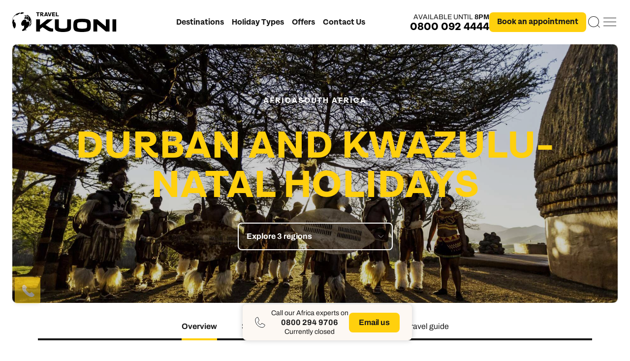

--- FILE ---
content_type: text/html; charset=utf-8
request_url: https://www.kuoni.co.uk/destinations/africa/south-africa/durban-and-kwazulu-natal/
body_size: 50905
content:
<!doctype html>
<html lang="en">
<head>
    <meta charset="UTF-8">
    <link rel="preconnect" href="//ad.doubleclick.net">
    <link rel="preconnect" href="//adservice.google.com">
    <link rel="preconnect" href="//googleads.g.doubleclick.net">
    <link rel="preconnect" href="//google.co.uk">
    <link rel="preconnect" href="//google.com">
    <link rel="preconnect" href="//googletagmanager.com">
	<link rel="preconnect" href="//google-analytics.com">
	<link rel="preconnect" href="//twitter.com">
	<link rel="preconnect" href="//facebook.com">
        <link rel="preconnect" href="//api.usercentrics.eu">
        <link rel="preload" href="//app.usercentrics.eu/browser-ui/latest/loader.js" as="script">
            <link rel="preconnect" href="//privacy-proxy.usercentrics.eu">
            <link rel="preload" href="//privacy-proxy.usercentrics.eu/latest/uc-block.bundle.js" as="script">
    <meta name="viewport" content="width=device-width, initial-scale=1, shrink-to-fit=no">
    <meta http-equiv="x-ua-compatible" content="ie=edge">
    <meta name="mobile-web-app-capable" content="yes">
    <meta name="apple-mobile-web-app-capable" content="yes">
    <meta name="format-detection" content="telephone=no">
    <link rel="icon" href="/favicon.ico" />
<link rel="shortcut icon" type="image/png" href="/apple-touch-icon.png">
<link rel="apple-touch-icon" href="/apple-touch-icon.png">
<link rel="apple-touch-icon" sizes="512x512" href="/android-chrome-512x512.png">
<link rel="apple-touch-icon" sizes="192x192" href="/android-chrome-192x192.png">
<link rel="apple-touch-icon" sizes="180x180" href="/apple-touch-icon.png">
<link rel="apple-touch-icon-precomposed" sizes="152x152" href="apple-touch-icon-152x152.png" />
<link rel="apple-touch-icon" sizes="32x32" href="/favicon-32x32.png">
<link rel="apple-touch-icon" sizes="16x16" href="/favicon-16x16.png">
    
    <script id="usercentrics-cmp" src="https://web.cmp.usercentrics.eu/ui/loader.js" data-settings-id="5jaSuXkOo" async></script>

        <script type="application/javascript" src="https://privacy-proxy.usercentrics.eu/latest/uc-block.bundle.js"></script>

        <script>
            let blockGoogleMaps = true;
            let blockYoutube = true;
            let blockVimeo = true;

            const blocks = [];
            if (blockGoogleMaps) {
                blocks.push('S1pcEj_jZX');
            }
            if (blockYoutube) {
                blocks.push('BJz7qNsdj-7');
            }
            if (blockVimeo) {
                blocks.push('HyEX5Nidi-m');
            }
            if (blocks.length > 0) {
                window.uc.blockOnly(blocks);
            }
            if (typeof window.uc.reloadOnOptOut === 'function' && blockGoogleMaps) {
               window.uc.reloadOnOptOut('S1pcEj_jZX');
            }

            // ----------------- changeSDPOverlay ----------------

            const changeSDPOverlay = { // changeSDPOverlay 
                en: {
                    DEFAULT_TITLE: 'We need your permission to display %TECHNOLOGY_NAME%',
                    VIDEO_DESCRIPTION: 'We use a third-party service to embed video content.This service may collect information about your activities.Please agree to the use of the service to view this video. For details see: Further information.',
                    MAP_DESCRIPTION: 'We use a third-party service to embed map services.This service may collect information about your activities. Please agree to the use of the Service to view this content. For details see: More information.'
                }
            }
            if (typeof changeSDPOverlay ==='object' && changeSDPOverlay !== null && typeof window.uc.setCustomTranslations === 'function') {
                window.uc.setCustomTranslations(changeSDPOverlay);
            }


            //----------------- changeCSS ----------------

            const changeCSS = '.uc-embedding-container .uc-embedding-buttons .uc-embedding-accept { background-colour: #71a34c!important;} .uc-embedding-container .uc-embedding-wrapper p.description-text, .uc-embedding-container .uc-embedding- wrapper span {colour: black;}';
            if (typeof changeCSS === 'string' && changeCSS !== '') { 
                const domElement = document.createElement('style'); 
                domElement.innerHTML = changeCSS; 
                document.head.appendChild(domElement);
            }


            //--------- blockElements ------------

            var blockElements = { //block HTML-Elements and replace it by SDP-Overlay 
                'S1pcEj_jZX': '.blockable-map-section',
            };
            if (typeof blockElements === 'object' && blockElements !== null && typeof window.uc.blockElements ==='function') {
                window.uc.blockElements(blockElements);
            }


            //------------ consent changes --------------

            let previousServicesState = {};
            async function checkProviderChanges() {
                if(window.UC_UI === undefined || typeof window.UC_UI.getServicesBaseInfo !== 'function') {
                    return;
                }
                try{
                    const currentServices = await window.UC_UI.getServicesBaseInfo();
                    if(!currentServices || currentServices.length === 0 || !currentServices.forEach) {
                        return;
                    }
                    currentServices.forEach(service => {
                        const serviceId = service.id;
                        const isConsented = service.consent.status;

                        // Check if this is a state change
                        if (previousServicesState[serviceId] !== undefined &&
                            previousServicesState[serviceId] !== isConsented) {

                            if (isConsented) {
                                // Handle provider unblocked
                                if(service.id === 'S1pcEj_jZX'){
                                    const el = document.getElementById('find-store-map-target');
                                    if(el){
                                        window.bootstrapTheMapsVue();
                                        el.prepend(document.querySelector('.map.blockable-map-section'));
                                        window.scrollTo(0, 0);
                                    }
                                    if(window.kuoni.destination?.swiperInit){
                                        window.setTimeout(() => {
                                            window.kuoni.destination.swiperInit();
                                        }, 0);
                                    }
                                }
                            }
                        }

                        previousServicesState[serviceId] = isConsented;
                    });
                } catch (err) {
                    console.error('Error reading Usercentrics services:', err);
                    return;
                }
            }
            setInterval(checkProviderChanges, 500);
        </script>
    
    
    <title>Durban and KwaZulu-Natal Holidays | Book For 2026/2027 Now | Kuoni</title>
    <meta name="title" content="Durban and KwaZulu-Natal Holidays | Book For 2026/2027 Now | Kuoni" />
    <meta charset="UTF-8" />
    <meta name="viewport" content="width=device-width, initial-scale=1.0" />
    <meta name="description" content="Kuoni" />
    <meta name="keywords" content="Kuoni" />
    <link rel="canonical" href="https://www.kuoni.co.uk/destinations/africa/south-africa/durban-and-kwazulu-natal/" />

    <meta name="robots" content="index,follow" />
    <meta property="og:title" content="Durban and KwaZulu-Natal Holidays | Book For 2026/2027 Now | Kuoni">
    <meta property="og:description" content="Kuoni">
    <meta property="og:url" content="https://www.kuoni.co.uk/destinations/africa/south-africa/durban-and-kwazulu-natal/">
    <meta property="og:site_name" content="Kuoni">
    <meta property="og:image" content="https://media.dertouristik.com/exports/KuoniUK/FullWidthDesktop/363124_FullWidthDesktop.jpg">
    <meta property="og:locale" content="en-GB">
    <meta property="og:type" content="website">
    <meta name="twitter:card" content="summary_large_image">
    <meta name="twitter:title" content="Durban and KwaZulu-Natal Holidays | Book For 2026/2027 Now | Kuoni">
    <meta name="twitter:description" content="Kuoni">
    <meta name="twitter:image" content="https://media.dertouristik.com/exports/KuoniUK/FullWidthDesktop/363124_FullWidthDesktop.jpg">

 
    
    <style>
        [v-cloak] { display: none; }
    </style>
    
    <link rel="stylesheet" href="/css/9788.03ebdbfa.css"/><link rel="stylesheet" href="/css/3935.43656eb1.css"/><link rel="stylesheet" href="/css/6838.6fa5f15c.css"/><link rel="stylesheet" href="/css/destination.17bd06e4.css"/>

<script type="application/ld+json">
    {
      "@context": "https://schema.org",
      "@type": "BreadcrumbList",
      "itemListElement": [
{
                "@type": "ListItem",
                "position": 1,
                "name": "Africa",
                "item": "https://www.kuoni.co.uk/destinations/africa/"
            },{
                "@type": "ListItem",
                "position": 2,
                "name": "South Africa",
                "item": "https://www.kuoni.co.uk/destinations/africa/south-africa/"
            }      ]
    }
</script>
    
            <style type="text/css">
        </style> 
<script type="text/javascript"> 
!function(){
   var src = "//c.webtrends-optimize.com/acs/accounts/4fe70b6b-4ddb-4d4a-802f-58b9f7445719/js/wt.js";
   var timeout = 2000; // 2 seconds 
   var css={add:function(c, id){if(c instanceof Array){c=c.join(' ')}var a=document.getElementsByTagName('head')[0],b=document.createElement('style');b.type='text/css';if(id){b.id=id;}if(b.styleSheet){b.styleSheet.cssText=c}else{b.appendChild(document.createTextNode(c))}a.appendChild(b)}, del:function(id){var el=document.getElementById(id); if(el){el.parentNode.removeChild(el)}}}; 
   var cssid = 'wt_tagHide'; 
   css.add('body { opacity: 0.000001 !important; }', cssid); 

   var sc = document.createElement('script');
   window.WT_ABORT = 0;
   sc.src = src;
   sc.onload = function(){ 
      window.WT_ABORT = -1; 
      css.del(cssid); 
   };
   sc.onerror = function(){
      window.WT_ABORT = 1;
      css.del(cssid); 
   };

   document.getElementsByTagName('head')[0].appendChild(sc);
   setTimeout(function(){
      if(window.WT_ABORT !== -1) window.WT_ABORT = 1; 
      css.del(cssid);
   }, timeout);
}();
</script> 
<script>
  window.varify = window.varify || {};
  window.varify.iid = 1568;
</script>
<script src="https://app.varify.io/varify.js"></script>
<style>
#menu > div.menu__inspiration > div .menu__swipers .swiper .swiper-wrapper .swiper-slide.collection {
  height: auto;
  min-height: 382px;
} 
#menu > div.menu__inspiration > div .menu__swipers .swiper .swiper-wrapper .swiper-slide.collection .four-cards-carousel__image {
  height: auto;
  min-height: 140px;
}
#menu>div.menu__inspiration>div .menu__swipers .swiper__dates a.swiper-cta.grid-cta {
    margin-top: 20px;
}

.scroll-track .days .day {
    font-size: unset !important;
}

.show-more-button .btn{cursor: pointer;}

@media screen and (max-width: 690px) {
.accom-list-server-rendered-cards .cards.two-col { margin-top: 80px; }
}

.cta-component__section-title div { height: 96px; width: 96px; }

div#responseiq_app_frame_container iframe {
    left: 7px !important;
}

iframe#genesys-mxg-container-frame {
    z-index: 999999999999;
}

#usercentrics-root{z-index: 999999999999; position: relative;}

.page-summary .text-summary-grid .text-summary.open{max-height: none;}
.page-summary .text-summary-grid .text-summary.open:after{height: 0;}
.page-summary .text-summary-grid .text-summary.open span img{transform: rotate(180deg);}

.sustainability-image.swiper-slide { display:none; }

.tel-hours_today strong { color:white;}
.tel-hours_all[open] > summary {
  display:none;
}
.tel-hours_all > .content { padding-top:8px; }
.tel-hours_all > .content > p { color:white;}
.tel-hours_all > .content > p > span { color:#c8cacc}

.cards .card.variable-content a .card-title ul.rating { gap:5px 33px; overflow:hidden; }

.dark-bg .container .title h2.medium { color:#1a1a1a; }
.suggested-carousel .suggested-carousel__swiper .swiper-wrapper .swiper-slide .suggested-carousel__info h4 { color:#1a1a1a !important; }
.suggested-carousel .suggested-carousel__swiper .swiper-wrapper .swiper-slide .suggested-carousel__info label { color:#1a1a1a !important; }
.suggested-carousel .suggested-carousel__swiper .swiper-wrapper .swiper-slide .suggested-carousel__info p { color:#1a1a1a !important; }
}
#hotel-details-anchor {
  /*ZD#3866*/
  scroll-margin-top: 120px;
}
            </style>
<script>dataLayer=[];</script>
    <script>!function(e,t,a,n,g){e[n]=e[n]||[],e[n].push({"gtm.start":(new Date).getTime(),event:"gtm.js"});var m=t.getElementsByTagName(a)[0],r=t.createElement(a);r.async=!0,r.src="https://www.googletagmanager.com/gtm.js?id=GTM-8FXJ",m.parentNode.insertBefore(r,m)}(window,document,"script","dataLayer");</script>
    
            <script src="https://www.google.com/recaptcha/api.js?render=6LfSfRYqAAAAAJug4ZOHrfg_4voH1SFKxbFmKaXR"></script>
            <style>
                .grecaptcha-badge { visibility: hidden; }
            </style>


    
    <script>
        window['CmsGlobalContent'] = {"CtaSearchHeading":null,"CtaHeading":null,"CtaSubHeading":null,"CtaSearchNoGuideHeading":null,"CtaSearchNoGuideSubheading":null,"MapSearchPlaceholderText":null,"WhatsNearbyText":null,"FindYourStoreHeading":null,"PickAnExpertHeading":null,"DateHeading":null,"TimeHeading":null,"AppointmentTypeHeading":null,"DetailsHeading":null,"DetailsText":null,"ConfirmHeading":null,"ThankYouHeading":null,"KuoniEnquireThankYouText":"Your enquiry has been received and an expert will be in touch with you as soon as possible.","PartnerEnquireThankYouText":null,"NoAvailabilityMessage":null,"RevertAppointmentNearbyButton":false} || {}
        window['CmsPageContent'] = {} || {}
        window['cmsCta'] = {"AppointmentUrlBase":"/home/book-an-appointment/","ChatClosed":false,"ChatCloseTimeToday":null,"ChatOpeningTimes":null,"CallCenterClosed":false,"CallCenterCloseTimeToday":{"Value":"9am-8pm"},"CallCenterOpeningTimes":{"Value":"<p style=\"font-family:arial, sans-serif; font-size:15px; font-size:max(15px, 1rem); line-height:1em; padding:20px 10px 0 10px;\"><span><strong>All Destinations</strong></span></p><p style=\"font-family:arial, sans-serif; font-size:15px; font-size:max(15px, 1rem); line-height:1em; padding:0 10px;\"><span>Monday: 9am - 8pm</span></p><p style=\"font-family:arial, sans-serif; font-size:15px; font-size:max(15px, 1rem); line-height:1em; padding:0 10px;\"><span>Tuesday: 9am - 8pm</span></p><p style=\"font-family:arial, sans-serif; font-size:15px; font-size:max(15px, 1rem); line-height:1em; padding:0 10px;\"><span>Wednesday: 9am - 8pm</span></p><p style=\"font-family:arial, sans-serif; font-size:15px; font-size:max(15px, 1rem); line-height:1em; padding:0 10px;\"><span>Thursday: 9am - 8pm</span></p><p style=\"font-family:arial, sans-serif; font-size:15px; font-size:max(15px, 1rem); line-height:1em; padding:0 10px;\"><span>Friday: 9am - 8pm</span></p><p style=\"font-family:arial, sans-serif; font-size:15px; font-size:max(15px, 1rem); line-height:1em; padding:0 10px;\"><span>Saturday: 9am - 6pm</span></p><p style=\"font-family:arial, sans-serif; font-size:15px; font-size:max(15px, 1rem); line-height:1em; padding:0 10px;\"><span>Sunday: 11am - 4pm</span></p><p style=\"font-family:arial, sans-serif; font-size:15px; font-size:max(15px, 1rem); line-height:1em; padding:0 10px;\"><br></p><p style=\"font-family:arial, sans-serif; font-size:15px; font-size:max(15px, 1rem); line-height:1em; padding:0 10px;\"><span><strong>Australasia &amp; North America</strong></span></p><p style=\"font-family:arial, sans-serif; font-size:15px; font-size:max(15px, 1rem); line-height:1em; padding:0 10px;\"><span>Mon to Fri: 10am - 5pm</span></p><p style=\"font-family:arial, sans-serif; font-size:15px; font-size:max(15px, 1rem); line-height:1em; padding:0 10px;\"><span>Saturday: 10am - 5pm</span></p><p style=\"font-family:arial, sans-serif; font-size:15px; font-size:max(15px, 1rem); line-height:1em; padding:0 10px;\"><span>Sunday: 11am - 4pm</span></p><p style=\"font-family:arial, sans-serif; font-size:15px; font-size:max(15px, 1rem); line-height:1em; padding:0 10px;\"><br></p><p style=\"font-family:arial, sans-serif; font-size:15px; font-size:max(15px, 1rem); line-height:1em; padding:0 10px;\"><span><strong>Africa, India &amp; Japan</strong></span></p><p style=\"font-family:arial, sans-serif; font-size:15px; font-size:max(15px, 1rem); line-height:1em; padding:0 10px;\"><span>Mon to Fri: 10am - 5pm</span></p><p style=\"font-family:arial, sans-serif; font-size:15px; font-size:max(15px, 1rem); line-height:1em; padding:0 10px;\"><span>Saturday: 10am - 5pm</span></p><p style=\"font-family:arial, sans-serif; font-size:15px; font-size:max(15px, 1rem); line-height:1em; padding:0 10px;\"><span>Sunday: 11am - 4pm</span></p><p style=\"font-family:arial, sans-serif; font-size:15px; font-size:max(15px, 1rem); line-height:1em; padding:0 10px;\"><br></p><p style=\"font-family:arial, sans-serif; font-size:15px; font-size:max(15px, 1rem); line-height:1em; padding:0 10px;\"><span><strong>Cruise &amp; Stay Holidays</strong></span></p><p style=\"font-family:arial, sans-serif; font-size:15px; font-size:max(15px, 1rem); line-height:1em; padding:0 10px;\"><span>Mon to Fri: 10am - 5pm</span></p><p style=\"font-family:arial, sans-serif; font-size:15px; font-size:max(15px, 1rem); line-height:1em; padding:0 10px;\"><span>Saturday: 10am - 5pm</span></p><p style=\"font-family:arial, sans-serif; font-size:15px; font-size:max(15px, 1rem); line-height:1em; padding:0 10px;\"><span>Sunday: 11am - 4pm</span></p><p><br></p>"},"CallCenterClosesOnlyToday":"8pm","PhoneNumber":{"Value":"0800 294 9706"},"EmergencyClosed":false,"EmergencyPhoneNumber":{"Value":"01306 744 435"},"EmergencyCloseTimeToday":null,"EmergencyOpeningTimes":null,"SupportClosed":true,"SupportPhoneNumber":{"Value":"0800 294 9705"},"SupportCloseTimeToday":{"Value":"9am-6pm"},"SupportOpeningTimes":{"Value":"<p style=\"font-family:arial, sans-serif; font-size:15px; font-size:max(15px, 1rem); line-height:1em; padding:0 10px;\">Monday: 9am - 6pm</p><p style=\"font-family:arial, sans-serif; font-size:15px; font-size:max(15px, 1rem); line-height:1em; padding:0 10px;\">Tuesday: 9am - 6pm</p><p style=\"font-family:arial, sans-serif; font-size:15px; font-size:max(15px, 1rem); line-height:1em; padding:0 10px;\">Wednesday: 9am - 6pm</p><p style=\"font-family:arial, sans-serif; font-size:15px; font-size:max(15px, 1rem); line-height:1em; padding:0 10px;\">Thursday: 9am - 6pm</p><p style=\"font-family:arial, sans-serif; font-size:15px; font-size:max(15px, 1rem); line-height:1em; padding:0 10px;\">Friday: 9am - 6pm</p><p style=\"font-family:arial, sans-serif; font-size:15px; font-size:max(15px, 1rem); line-height:1em; padding:0 10px;\">Saturday: 9am - 5pm</p><p style=\"font-family:arial, sans-serif; font-size:15px; font-size:max(15px, 1rem); line-height:1em; padding:0 10px;\">Sunday: Closed</p><p style=\"font-family:arial, sans-serif; font-size:15px; font-size:max(15px, 1rem); line-height:1em; padding:0 10px;\"><br></p><p style=\"font-family:arial, sans-serif; font-size:15px; font-size:max(15px, 1rem); line-height:1em; padding:0 10px;\"><strong>0800 2494 728</strong></p><p style=\"font-family:arial, sans-serif; font-size:15px; font-size:max(15px, 1rem); line-height:1em; padding:0 10px;\"><strong>Australasia &amp; North America</strong></p><p style=\"font-family:arial, sans-serif; font-size:15px; font-size:max(15px, 1rem); line-height:1em; padding:0 10px;\">Mon to Fri: 10am - 5pm</p><p style=\"font-family:arial, sans-serif; font-size:15px; font-size:max(15px, 1rem); line-height:1em; padding:0 10px;\">Saturday &amp; Sunday: Closed</p><p style=\"font-family:arial, sans-serif; font-size:15px; font-size:max(15px, 1rem); line-height:1em; padding:0 10px;\"><br></p><p style=\"font-family:arial, sans-serif; font-size:15px; font-size:max(15px, 1rem); line-height:1em; padding:0 10px;\"><strong>0800 2949 711</strong></p><p style=\"font-family:arial, sans-serif; font-size:15px; font-size:max(15px, 1rem); line-height:1em; padding:0 10px;\"><strong>Africa, India &amp; Japan</strong></p><p style=\"font-family:arial, sans-serif; font-size:15px; font-size:max(15px, 1rem); line-height:1em; padding:0 10px;\">Mon to Fri: 10am - 5pm</p><p style=\"font-family:arial, sans-serif; font-size:15px; font-size:max(15px, 1rem); line-height:1em; padding:0 10px;\">Saturday &amp; Sunday: Closed</p>"},"LiveChatMode":3,"TeamTravelAreaName":"Africa experts","TeamClosed":true,"TeamCloseTimeToday":{"Value":"10am-5pm"},"TeamOpeningTimes":{"Value":"<p style=\"color:#37424A; font-family:arial, sans-serif; font-size:15px; font-size:max(15px, 1rem); line-height:1em; padding:0 10px;\">Monday: 10am - 5pm</p><p style=\"color:#37424A; font-family:arial, sans-serif; font-size:15px; font-size:max(15px, 1rem); line-height:1em; padding:0 10px;\">Tuesday: 10am - 5pm</p><p style=\"color:#37424A; font-family:arial, sans-serif; font-size:15px; font-size:max(15px, 1rem); line-height:1em; padding:0 10px;\">Wednesday: 10am - 5pm</p><p style=\"color:#37424A; font-family:arial, sans-serif; font-size:15px; font-size:max(15px, 1rem); line-height:1em; padding:0 10px;\">Thursday: 10am - 5pm</p><p style=\"color:#37424A; font-family:arial, sans-serif; font-size:15px; font-size:max(15px, 1rem); line-height:1em; padding:0 10px;\">Friday: 10am - 5pm</p><p style=\"color:#37424A; font-family:arial, sans-serif; font-size:15px; font-size:max(15px, 1rem); line-height:1em; padding:0 10px;\">Saturday: 10am - 5pm</p><p style=\"color:#37424A; font-family:arial, sans-serif; font-size:15px; font-size:max(15px, 1rem); line-height:1em; padding:0 10px;\">Sunday: 11am - 4pm</p>"},"TeamClosesOnlyToday":"5pm"} || {}
        window['mapInit'] = window['mapInit'] || function(){ };
    </script>
    <script type="text/plain" data-usercentrics="Google Maps" src="https://maps.googleapis.com/maps/api/js?key=AIzaSyAus_ZAHQZENsuq3TitpNQmC5MOAd3AlIM&region=UK&libraries=places,marker&callback=mapInit"></script>
</head>
<body class="page-durban-and-kwazulu-natal">
<main>
            <input type="hidden" id="reCaptchaSharedKey" value="6LfSfRYqAAAAAJug4ZOHrfg_4voH1SFKxbFmKaXR" />
    <input type="hidden" id="appointmentEveryKeySearches" value="False" />
    <input type="hidden" id="releaseVersion" value="20260129180101"/>
    <noscript><iframe src="https://www.googletagmanager.com/ns.html?id=GTM-8FXJ" height="0" width="0" style="display: none; visibility: hidden"></iframe></noscript>
    
    <input type="hidden" id="mapkey" value="AIzaSyAus_ZAHQZENsuq3TitpNQmC5MOAd3AlIM"/>

<header>
    

    <div class="container">
        <a href="/">
            <img src="/images/icons/logo-rebrand.svg" alt="Travel Kuoni">                
        </a>

        <nav id="desktop-nav-left">
            <ul>
                <li id="destinations-menu-trigger">Destinations</li>
                            <li id="holidaytype-menu-trigger">Holiday Types</li>
                            <li>
                                <a href="/offers/">Offers</a>
                            </li>
                            <li>
                                <a href="/useful-information/help-and-support/general-enquiries/">Contact Us</a>
                            </li>
            </ul>      
        </nav>

        <nav id="site-nav" data-nosnippet>
            <ul>
                    <li id="destinations-menu-trigger-mobile" class="mobile-item">Destinations<img src="/images/icons/chevron-right-black.svg" alt=""></li>
                    <li id="inspiration-menu-trigger">Inspiration<img src="/images/icons/chevron-right-black.svg" alt=""></li>
                    <li id="holidaytype-menu-trigger-mobile" class="mobile-item">Holiday Types <img src="/images/icons/chevron-right-black.svg" alt=""></li>
                    <li><a href="/about-us/">Kuoni Difference</a></li>
                    <li class="mobile-item"><a href="/offers/">Offers</a></li>     
                    <li><a href="/stores/">Our Stores</a></li>
                    <li><a href="/useful-information/help-and-support/general-enquiries/">Contact us</a></li>
                    <li>
                        <a class="menu-my-kuoni" href="/Account/Login/">
                            <svg width="32" height="32" viewBox="0 0 32 32" fill="none" xmlns="http://www.w3.org/2000/svg">
                                <path fill-rule="evenodd" clip-rule="evenodd" d="M12 4H20V8H12V4ZM11 8V4C11 3.44772 11.4477 3 12 3H20C20.5523 3 21 3.44772 21 4V8H27C28.6569 8 30 9.34315 30 11V25C30 26.6569 28.6569 28 27 28H5C3.34315 28 2 26.6569 2 25V11C2 9.34315 3.34315 8 5 8H11ZM20 9H12H8L8 27H23V9H20ZM7 27L7 9H5C3.89543 9 3 9.89543 3 11V25C3 26.1046 3.89543 27 5 27H7ZM27 27H24V9H27C28.1046 9 29 9.89543 29 11V25C29 26.1046 28.1046 27 27 27Z" fill="white"></path>
                            </svg>
                            My Kuoni
                        </a>
                    </li>
            </ul>
            <img id="close-header-menu" src="/images/icons/cancel.svg" alt="">
            <div class="menu-bottom">
                <a class="menu-appointment" href="/home/book-an-appointment/">Book an appointment</a>
                <a onclick="window.kuoni.enquire.openSidebar()">Email us</a>
            </div>
        </nav>
        
        <ul class="header__cta">            

            <li id="nav-tel">               
                    <p class="tel-close-info">Available until <strong class="tel-close-time">8pm</strong></p>
                <a class="tel-num" href="tel:0800 294 9706">0800 092 4444</a>
            </li>

            <li id="nav-appointment">
                <a href="/home/book-an-appointment/" class="square grey center nav-appointment_cta">Book an appointment</a>
            </li>           
            <li vue-search-trigger>
                <div id="search-trigger" v-on:click="openModal()">
                     <svg width="32" height="32" viewBox="0 0 32 32" fill="none" xmlns="http://www.w3.org/2000/svg">
                         <path fill-rule="evenodd" clip-rule="evenodd" d="M25 15C25 20.5228 20.5228 25 15 25C9.47715 25 5 20.5228 5 15C5 9.47715 9.47715 5 15 5C20.5228 5 25 9.47715 25 15ZM22.7782 22.7782C20.7876 24.7688 18.0376 26 15 26C8.92487 26 4 21.0751 4 15C4 8.92487 8.92487 4 15 4C21.0751 4 26 8.92487 26 15C26 17.6775 25.0434 20.1316 23.4533 22.0391L27.9497 26.5356L27.2426 27.2427L22.7782 22.7782Z" fill="white"/>
                     </svg>                  
                </div>
             </li>
             <li id="mobile-services">
                <a href="tel:0800 294 9706">
                    <svg xmlns="http://www.w3.org/2000/svg" width="24" height="25" viewBox="0 0 24 25">
                        <path d="M15.873 15.1673C16.0055 15.0751 16.1579 15.0189 16.3164 15.004C16.4748 14.9889 16.6344 15.0153 16.7806 15.081L22.4194 17.7223C22.6094 17.8072 22.768 17.9543 22.8715 18.1413C22.9749 18.3283 23.0178 18.5454 22.9933 18.7599C22.8076 20.2112 22.124 21.5426 21.0696 22.5066C20.0152 23.4704 18.6619 24.0011 17.2612 24C12.9485 24 8.81238 22.2089 5.76282 19.0206C2.71323 15.8326 1 11.5084 1 6.99962C0.998932 5.53534 1.50659 4.1205 2.42855 3.01819C3.35053 1.9159 4.62405 1.20119 6.0123 1.00699C6.21751 0.981495 6.4251 1.02618 6.60401 1.13433C6.78291 1.2425 6.92349 1.40832 7.0047 1.607L9.53118 7.50713C9.59325 7.65867 9.61854 7.8239 9.60477 7.98812C9.59099 8.15234 9.53861 8.31046 9.45226 8.4484L6.89709 11.6247C6.80647 11.7677 6.75286 11.9328 6.74155 12.104C6.73023 12.2751 6.76157 12.4463 6.83253 12.601C7.82136 14.7173 9.91379 16.8786 11.9441 17.9024C12.0928 17.9762 12.2574 18.0082 12.4215 17.9953C12.5857 17.9823 12.7438 17.925 12.8803 17.8287L15.873 15.1673Z" stroke="black" stroke-linecap="round" stroke-linejoin="round"/>
                    </svg>
                </a>
            </li>
            <li id="mobile-menu-trigger">
                <svg width="32" height="32" viewBox="0 0 32 32" fill="none" xmlns="http://www.w3.org/2000/svg"><line x1="3" y1="7.5" x2="29" y2="7.5"></line><line x1="3" y1="15.5" x2="29" y2="15.5"></line><line x1="3" y1="23.5" x2="29" y2="23.5"></line></svg>
            </li>
        </ul>

    </div>
</header>


    



<div id="menu">
    <div class="mobile-controls">
        <img id="back" src="/images/icons/chevron-right-black.svg" />
        <img class="close" id="close-menu" src="/images/icons/cancel.svg" />
    </div>
   
    <div class="menu__destinations">
       
        <div>
            <div class="menu__columns">

<div class="dropdown-links">

    <div class="menu__columns">
        <div class="menu__column">
            <ul>
                        <li>
                            <a class="has-child" href="/destinations/africa/" title="Africa Holidays">Africa <img src="/images/icons/chevron-right-black.svg" alt=""></a> 
                            <ul>
                                    <li>
                                        <a class="has-child" href="/destinations/africa/botswana/" title="Botswana Holidays">Botswana <img src="/images/icons/chevron-right-black.svg" alt=""></a> 
                                        <ul>
                                                    <li>
                                                        <a href="/destinations/africa/botswana/chobe-national-park/" title="Chobe National Park Holidays">Chobe National Park</a>
                                                    </li>
                                                    <li>
                                                        <a href="/destinations/africa/botswana/okavango-delta/" title="Okavango Delta Holidays">Okavango Delta</a>
                                                    </li>
                                                <li>
                                                    <a href="/destinations/africa/botswana/" title="Botswana Holidays" class="view-all">View all Botswana</a>
                                                </li>
                                        </ul>
                                    </li>
                                    <li>
                                        <a class="has-child" href="/destinations/africa/kenya/" title="Kenya Holidays">Kenya <img src="/images/icons/chevron-right-black.svg" alt=""></a> 
                                        <ul>
                                                    <li>
                                                        <a href="/destinations/africa/kenya/maasai-mara/" title="Masaai Mara Holidays">Masaai Mara</a>
                                                    </li>
                                                    <li>
                                                        <a href="/destinations/africa/kenya/mombasa-and-diani-beach/" title="Mombasa &amp; Diani Beach Holidays">Mombasa &amp; Diani Beach</a>
                                                    </li>
                                                <li>
                                                    <a href="/destinations/africa/kenya/" title="Kenya Holidays" class="view-all">View all Kenya</a>
                                                </li>
                                        </ul>
                                    </li>
                                    <li>
                                        <a class="" href="/destinations/africa/mozambique/" title="Mozambique Holidays">Mozambique </a> 
                                        <ul>
                                        </ul>
                                    </li>
                                    <li>
                                        <a class="" href="/destinations/africa/namibia/" title="Namibia Holidays">Namibia </a> 
                                        <ul>
                                        </ul>
                                    </li>
                                    <li>
                                        <a class="" href="/destinations/africa/rwanda/" title="Rwanda Holidays">Rwanda </a> 
                                        <ul>
                                        </ul>
                                    </li>
                                    <li>
                                        <a class="has-child" href="/destinations/africa/south-africa/" title="South Africa Holidays">South Africa <img src="/images/icons/chevron-right-black.svg" alt=""></a> 
                                        <ul>
                                                    <li>
                                                        <a href="/destinations/africa/south-africa/cape-town/" title="Cape Town Holidays">Cape Town</a>
                                                    </li>
                                                    <li>
                                                        <a href="/destinations/africa/south-africa/greater-kruger-game-reserves/" title="Greater Kruger Game Reserves Holidays">Greater Kruger Game Reserves</a>
                                                    </li>
                                                <li>
                                                    <a href="/destinations/africa/south-africa/" title="South Africa Holidays" class="view-all">View all South Africa</a>
                                                </li>
                                        </ul>
                                    </li>
                                    <li>
                                        <a class="has-child" href="/destinations/africa/tanzania/" title="Tanzania Holidays">Tanzania <img src="/images/icons/chevron-right-black.svg" alt=""></a> 
                                        <ul>
                                                    <li>
                                                        <a href="/destinations/africa/tanzania/ngorongoro-crater/" title="The Ngorongoro Crater">The Ngorongoro Crater</a>
                                                    </li>
                                                    <li>
                                                        <a href="/destinations/africa/tanzania/the-serengeti/" title="The Serengeti">The Serengeti</a>
                                                    </li>
                                                <li>
                                                    <a href="/destinations/africa/tanzania/" title="Tanzania Holidays" class="view-all">View all Tanzania</a>
                                                </li>
                                        </ul>
                                    </li>
                                    <li>
                                        <a class="" href="/destinations/africa/zambia/" title="Zambia Holidays">Zambia </a> 
                                        <ul>
                                        </ul>
                                    </li>
                                    <li>
                                        <a class="" href="/destinations/africa/tanzania/zanzibar/" title="Zanzibar Holidays">Zanzibar </a> 
                                        <ul>
                                        </ul>
                                    </li>
                                    <li>
                                        <a class="" href="/destinations/africa/zimbabwe/" title="Zimbabwe Holidays">Zimbabwe </a> 
                                        <ul>
                                        </ul>
                                    </li>
                                <li>
                                    <a href="/destinations/africa/" title="Africa Holidays" class="view-all">View all Africa</a>
                                </li>
                            </ul>
                        </li>
                        <li>
                            <a class="has-child" href="/destinations/asia/arabia/" title="Arabia Holidays">Arabia <img src="/images/icons/chevron-right-black.svg" alt=""></a> 
                            <ul>
                                    <li>
                                        <a class="" href="/destinations/asia/arabia/oman/" title="Oman Holidays">Oman </a> 
                                        <ul>
                                        </ul>
                                    </li>
                                    <li>
                                        <a class="" href="/destinations/asia/arabia/qatar/" title="Qatar Holidays">Qatar </a> 
                                        <ul>
                                        </ul>
                                    </li>
                                    <li>
                                        <a class="has-child" href="/destinations/asia/arabia/united-arab-emirates/" title="United Arab Emirates Holidays">United Arab Emirates <img src="/images/icons/chevron-right-black.svg" alt=""></a> 
                                        <ul>
                                                    <li>
                                                        <a href="/destinations/arabia/united-arab-emirates/ajman/" title="Ajman Holidays">Ajman</a>
                                                    </li>
                                                    <li>
                                                        <a href="/destinations/arabia/united-arab-emirates/abu-dhabi/" title="Abu Dhabi Holidays">Abu Dhabi</a>
                                                    </li>
                                                    <li>
                                                        <a href="/destinations/arabia/united-arab-emirates/dubai/" title="Dubai Holidays">Dubai</a>
                                                    </li>
                                                    <li>
                                                        <a href="/destinations/arabia/united-arab-emirates/ras-al-khaimah/" title="Ras Al Khaimah Holidays">Ras Al Khaimah</a>
                                                    </li>
                                                <li>
                                                    <a href="/destinations/asia/arabia/united-arab-emirates/" title="United Arab Emirates Holidays" class="view-all">View all UAE</a>
                                                </li>
                                        </ul>
                                    </li>
                                <li>
                                    <a href="/destinations/asia/arabia/" title="Arabia Holidays" class="view-all">View all Arabia</a>
                                </li>
                            </ul>
                        </li>
                        <li>
                            <a class="has-child" href="/destinations/asia/" title="Asia Holidays">Asia <img src="/images/icons/chevron-right-black.svg" alt=""></a> 
                            <ul>
                                    <li>
                                        <a class="" href="/destinations/asia/hong-kong/" title="Hong Kong Holidays">Hong Kong </a> 
                                        <ul>
                                        </ul>
                                    </li>
                                    <li>
                                        <a class="has-child" href="/destinations/asia/india/" title="India Holidays">India <img src="/images/icons/chevron-right-black.svg" alt=""></a> 
                                        <ul>
                                                    <li>
                                                        <a href="/destinations/asia/india/delhi/" title="Delhi Holidays">Delhi</a>
                                                    </li>
                                                    <li>
                                                        <a href="/destinations/asia/india/goa/" title="Goa Holidays">Goa</a>
                                                    </li>
                                                    <li>
                                                        <a href="/destinations/asia/india/kerala/" title="Kerala Holidays">Kerala</a>
                                                    </li>
                                                    <li>
                                                        <a href="/destinations/asia/india/rajasthan/" title="Rajasthan Holidays">Rajasthan</a>
                                                    </li>
                                                    <li>
                                                        <a href="/destinations/asia/india/varanasi-and-khajuraho/" title="Varanasi &amp; Khajuraho Holidays">Varanasi &amp; Khajuraho</a>
                                                    </li>
                                                <li>
                                                    <a href="/destinations/asia/india/" title="India Holidays" class="view-all">View all India</a>
                                                </li>
                                        </ul>
                                    </li>
                                    <li>
                                        <a class="has-child" href="/destinations/asia/japan/" title="Japan Holidays">Japan <img src="/images/icons/chevron-right-black.svg" alt=""></a> 
                                        <ul>
                                                    <li>
                                                        <a href="/destinations/asia/japan/tokyo/" title="Tokyo Holidays">Tokyo</a>
                                                    </li>
                                                <li>
                                                    <a href="/destinations/asia/japan/" title="Japan Holidays" class="view-all">View all Japan</a>
                                                </li>
                                        </ul>
                                    </li>
                                <li>
                                    <a href="/destinations/asia/" title="Asia Holidays" class="view-all">View all Asia</a>
                                </li>
                            </ul>
                        </li>
                        <li>
                            <a class="has-child" href="/destinations/australasia-and-pacific/" title="Australasia &amp; Pacific Holidays">Australasia &amp; Pacific <img src="/images/icons/chevron-right-black.svg" alt=""></a> 
                            <ul>
                                    <li>
                                        <a class="" href="/destinations/australasia-and-pacific/australia/" title="Australia Holidays">Australia </a> 
                                        <ul>
                                        </ul>
                                    </li>
                                    <li>
                                        <a class="" href="/destinations/australasia-and-pacific/new-zealand/" title="New Zealand Holidays">New Zealand </a> 
                                        <ul>
                                        </ul>
                                    </li>
                                    <li>
                                        <a class="" href="/destinations/australasia-and-pacific/fiji/" title="Fiji Holidays">Fiji </a> 
                                        <ul>
                                        </ul>
                                    </li>
                                    <li>
                                        <a class="" href="/destinations/australasia-and-pacific/cook-islands/" title="Cook Islands Holidays">Cook Islands </a> 
                                        <ul>
                                        </ul>
                                    </li>
                                    <li>
                                        <a class="" href="/destinations/australasia-and-pacific/french-polynesia/" title="French Polynesia Holidays">French Polynesia </a> 
                                        <ul>
                                        </ul>
                                    </li>
                                <li>
                                    <a href="/destinations/australasia-and-pacific/" title="Australasia &amp; Pacific Holidays" class="view-all">View all Australasia &amp; Pacific</a>
                                </li>
                            </ul>
                        </li>
                        <li>
                            <a class="has-child" href="/destinations/caribbean/" title="Caribbean Holidays">Caribbean <img src="/images/icons/chevron-right-black.svg" alt=""></a> 
                            <ul>
                                    <li>
                                        <a class="" href="/destinations/caribbean/antigua/" title="Antigua Holidays">Antigua </a> 
                                        <ul>
                                        </ul>
                                    </li>
                                    <li>
                                        <a class="" href="/destinations/caribbean/barbados/" title="Barbados Holidays">Barbados </a> 
                                        <ul>
                                        </ul>
                                    </li>
                                    <li>
                                        <a class="" href="/destinations/caribbean/dominican-republic/" title="Dominican Republic Holidays">Dominican Republic </a> 
                                        <ul>
                                        </ul>
                                    </li>
                                    <li>
                                        <a class="" href="/destinations/caribbean/grenada/" title="Grenada Holidays">Grenada </a> 
                                        <ul>
                                        </ul>
                                    </li>
                                    <li>
                                        <a class="" href="/destinations/caribbean/jamaica/" title="Jamaica Holidays">Jamaica </a> 
                                        <ul>
                                        </ul>
                                    </li>
                                    <li>
                                        <a class="has-child" href="/destinations/caribbean/mexico/" title="Mexico Holidays">Mexico <img src="/images/icons/chevron-right-black.svg" alt=""></a> 
                                        <ul>
                                                    <li>
                                                        <a href="/destinations/caribbean/mexico/cancun/" title="Cancun Holidays">Cancun</a>
                                                    </li>
                                                    <li>
                                                        <a href="/destinations/caribbean/mexico/riviera-maya-and-playa-del-carmen/" title="Mayan Riviera &amp; Playa Del Carmen Holidays">Mayan Riviera &amp; Playa Del Carmen</a>
                                                    </li>
                                                    <li>
                                                        <a href="/destinations/caribbean/mexico/tulum/" title="Tulum Holidays">Tulum</a>
                                                    </li>
                                                <li>
                                                    <a href="/destinations/caribbean/mexico/" title="Mexico Holidays" class="view-all">View all Mexico</a>
                                                </li>
                                        </ul>
                                    </li>
                                    <li>
                                        <a class="" href="/destinations/caribbean/st-kitts-and-nevis/" title="St Kitts &amp; Nevis Holidays">St Kitts &amp; Nevis </a> 
                                        <ul>
                                        </ul>
                                    </li>
                                    <li>
                                        <a class="" href="/destinations/caribbean/st-lucia/" title="St Lucia">St Lucia </a> 
                                        <ul>
                                        </ul>
                                    </li>
                                    <li>
                                        <a class="" href="/destinations/caribbean/st-vincent-and-the-grenadines/" title="St Vincent &amp; The Grenadines Holidays">St Vincent &amp; The Grenadines </a> 
                                        <ul>
                                        </ul>
                                    </li>
                                    <li>
                                        <a class="" href="/destinations/caribbean/turks-and-caicos/" title="Turks &amp; Caicos Holidays">Turks &amp; Caicos </a> 
                                        <ul>
                                        </ul>
                                    </li>
                                <li>
                                    <a href="/destinations/caribbean/" title="Caribbean Holidays" class="view-all">View all Caribbean</a>
                                </li>
                            </ul>
                        </li>
                        <li>
                            <a class="has-child" href="/destinations/north-and-central-america/central-america/" title="Central America Holidays">Central America <img src="/images/icons/chevron-right-black.svg" alt=""></a> 
                            <ul>
                                    <li>
                                        <a class="" href="/destinations/north-and-central-america/central-america/costa-rica/" title="Costa Rica Holidays">Costa Rica </a> 
                                        <ul>
                                        </ul>
                                    </li>
                                <li>
                                    <a href="/destinations/north-and-central-america/central-america/" title="Central America Holidays" class="view-all">View all Central America</a>
                                </li>
                            </ul>
                        </li>
                        <li>
                            <a class="has-child" href="/destinations/europe/" title="Europe Holidays">Europe <img src="/images/icons/chevron-right-black.svg" alt=""></a> 
                            <ul>
                                    <li>
                                        <a class="" href="/destinations/europe/croatia/" title="Croatia Holidays">Croatia </a> 
                                        <ul>
                                        </ul>
                                    </li>
                                    <li>
                                        <a class="" href="/destinations/europe/cyprus/" title="Cyprus Holidays">Cyprus </a> 
                                        <ul>
                                        </ul>
                                    </li>
                                    <li>
                                        <a class="has-child" href="/destinations/europe/italy/" title="Italy Holidays">Italy <img src="/images/icons/chevron-right-black.svg" alt=""></a> 
                                        <ul>
                                                    <li>
                                                        <a href="/destinations/europe/italy/florence/" title="Florence Holidays">Florence</a>
                                                    </li>
                                                    <li>
                                                        <a href="/destinations/italy/italian-lakes/lake-como/" title="Lake Como Holidays">Lake Como</a>
                                                    </li>
                                                    <li>
                                                        <a href="/destinations/italy/italian-lakes/lake-garda/" title="Lake Garda Holidays">Lake Garda</a>
                                                    </li>
                                                    <li>
                                                        <a href="/destinations/europe/italy/neapolitan-riviera/" title="Neapolitan Rivera Holidays">Neapolitan Rivera</a>
                                                    </li>
                                                    <li>
                                                        <a href="/destinations/europe/italy/rome/" title="Rome Holidays">Rome</a>
                                                    </li>
                                                    <li>
                                                        <a href="/destinations/europe/italy/sardinia/" title="Sardinia Holidays">Sardinia</a>
                                                    </li>
                                                    <li>
                                                        <a href="/destinations/europe/italy/sicily/" title="Sicily Holidays">Sicily</a>
                                                    </li>
                                                    <li>
                                                        <a href="/destinations/europe/italy/tuscany/" title="Tuscany Holidays">Tuscany</a>
                                                    </li>
                                                    <li>
                                                        <a href="/destinations/europe/italy/venice/" title="Venice Holidays">Venice</a>
                                                    </li>
                                                <li>
                                                    <a href="/destinations/europe/italy/" title="Italy Holidays" class="view-all">View all Italy</a>
                                                </li>
                                        </ul>
                                    </li>
                                    <li>
                                        <a class="has-child" href="/destinations/europe/greece/" title="Greece Holidays">Greece <img src="/images/icons/chevron-right-black.svg" alt=""></a> 
                                        <ul>
                                                    <li>
                                                        <a href="/destinations/europe/greece/athens/" title="Athens Holidays">Athens</a>
                                                    </li>
                                                    <li>
                                                        <a href="/destinations/europe/greece/corfu/" title="Corfu Holidays">Corfu</a>
                                                    </li>
                                                    <li>
                                                        <a href="/destinations/europe/greece/crete/" title="Crete Holidays">Crete</a>
                                                    </li>
                                                    <li>
                                                        <a href="/destinations/europe/greece/halkidiki/" title="Halkidiki Holidays">Halkidiki</a>
                                                    </li>
                                                    <li>
                                                        <a href="/destinations/europe/greece/kos/" title="Kos Holidays">Kos</a>
                                                    </li>
                                                    <li>
                                                        <a href="/destinations/europe/greece/mykonos/" title="Mykonos Holidays">Mykonos</a>
                                                    </li>
                                                    <li>
                                                        <a href="/destinations/europe/greece/rhodes/" title="Rhodes Holidays">Rhodes</a>
                                                    </li>
                                                    <li>
                                                        <a href="/destinations/europe/greece/santorini/" title="Santorini Holidays">Santorini</a>
                                                    </li>
                                                    <li>
                                                        <a href="/destinations/europe/greece/zante/" title="Zante Holidays">Zante</a>
                                                    </li>
                                                <li>
                                                    <a href="/destinations/europe/greece/" title="Greece Holidays" class="view-all">View all Greece</a>
                                                </li>
                                        </ul>
                                    </li>
                                    <li>
                                        <a class="" href="/destinations/europe/malta/" title="Malta Holidays">Malta </a> 
                                        <ul>
                                        </ul>
                                    </li>
                                    <li>
                                        <a class="" href="/destinations/europe/montenegro/" title="Montenegro Holidays">Montenegro </a> 
                                        <ul>
                                        </ul>
                                    </li>
                                    <li>
                                        <a class="has-child" href="/destinations/europe/spain/" title="Spain Holidays">Spain <img src="/images/icons/chevron-right-black.svg" alt=""></a> 
                                        <ul>
                                                    <li>
                                                        <a href="/destinations/europe/spain/balearic-islands/" title="Balearic Islands Holidays">Balearic Islands</a>
                                                    </li>
                                                    <li>
                                                        <a href="/destinations/europe/spain/canary-islands/" title="Canary Islands Holidays">Canary Islands</a>
                                                    </li>
                                                    <li>
                                                        <a href="/destinations/europe/spain/marbella/" title="Marbella Holidays">Marbella</a>
                                                    </li>
                                                <li>
                                                    <a href="/destinations/europe/spain/" title="Spain Holidays" class="view-all">View all Spain</a>
                                                </li>
                                        </ul>
                                    </li>
                                    <li>
                                        <a class="has-child" href="/destinations/europe/portugal/" title="Portugal Holidays">Portugal <img src="/images/icons/chevron-right-black.svg" alt=""></a> 
                                        <ul>
                                                    <li>
                                                        <a href="/destinations/europe/portugal/algarve/" title="Algarve Holidays">Algarve</a>
                                                    </li>
                                                    <li>
                                                        <a href="/destinations/europe/portugal/lisbon/" title="Lisbon Holidays">Lisbon</a>
                                                    </li>
                                                    <li>
                                                        <a href="/destinations/europe/portugal/madeira/" title="Madeira Holidays">Madeira</a>
                                                    </li>
                                                    <li>
                                                        <a href="/destinations/europe/portugal/porto-and-the-douro/" title="Porto &amp; The Douro Holidays">Porto &amp; The Douro</a>
                                                    </li>
                                                    <li>
                                                        <a href="/destinations/europe/portugal/the-azores/" title="The Azores Holidays">The Azores</a>
                                                    </li>
                                                <li>
                                                    <a href="/destinations/europe/portugal/" title="Portugal Holidays" class="view-all">View all Portugal</a>
                                                </li>
                                        </ul>
                                    </li>
                                    <li>
                                        <a class="has-child" href="/destinations/europe/turkey/" title="Turkey Holidays">Turkey <img src="/images/icons/chevron-right-black.svg" alt=""></a> 
                                        <ul>
                                                    <li>
                                                        <a href="/destinations/europe/turkey/antalya-area/" title="Antalya Holidays">Antalya</a>
                                                    </li>
                                                    <li>
                                                        <a href="/destinations/europe/turkey/bodrum/" title="Bodrum Holidays">Bodrum</a>
                                                    </li>
                                                    <li>
                                                        <a href="/destinations/europe/turkey/cappadocia/" title="Cappadocia Holidays">Cappadocia</a>
                                                    </li>
                                                    <li>
                                                        <a href="/destinations/europe/turkey/dalaman-area/" title="Dalaman Holidays">Dalaman Holidays</a>
                                                    </li>
                                                    <li>
                                                        <a href="/destinations/europe/turkey/istanbul/" title="Istanbul Holidays">Istanbul</a>
                                                    </li>
                                                    <li>
                                                        <a href="/destinations/europe/turkey/izmir/" title="Izmir Holidays">Izmir</a>
                                                    </li>
                                                <li>
                                                    <a href="/destinations/europe/turkey/" title="Turkey Holidays" class="view-all">View all Turkey</a>
                                                </li>
                                        </ul>
                                    </li>
                                <li>
                                    <a href="/destinations/europe/" title="Europe Holidays" class="view-all">View all Europe</a>
                                </li>
                            </ul>
                        </li>
                        <li>
                            <a class="has-child" href="/destinations/indian-ocean/" title="Indian Ocean Holidays">Indian Ocean <img src="/images/icons/chevron-right-black.svg" alt=""></a> 
                            <ul>
                                    <li>
                                        <a class="" href="/destinations/indian-ocean/la-reunion/" title="La R&#xE9;union Holidays">La R&#xE9;union </a> 
                                        <ul>
                                        </ul>
                                    </li>
                                    <li>
                                        <a class="" href="/destinations/indian-ocean/maldives/" title="Maldives Holidays">Maldives </a> 
                                        <ul>
                                        </ul>
                                    </li>
                                    <li>
                                        <a class="" href="/destinations/indian-ocean/mauritius/" title="Mauritius Holidays">Mauritius </a> 
                                        <ul>
                                        </ul>
                                    </li>
                                    <li>
                                        <a class="" href="/destinations/indian-ocean/seychelles/" title="Seychelles Holidays">Seychelles </a> 
                                        <ul>
                                        </ul>
                                    </li>
                                    <li>
                                        <a class="" href="/destinations/indian-ocean/sri-lanka/" title="Sri Lanka Holidays">Sri Lanka </a> 
                                        <ul>
                                        </ul>
                                    </li>
                                <li>
                                    <a href="/destinations/indian-ocean/" title="Indian Ocean Holidays" class="view-all">View all Indian Ocean</a>
                                </li>
                            </ul>
                        </li>
                        <li>
                            <a class="has-child" href="/destinations/asia/south-east-asia/" title="South East Asia Holidays">South East Asia <img src="/images/icons/chevron-right-black.svg" alt=""></a> 
                            <ul>
                                    <li>
                                        <a class="" href="/destinations/asia/south-east-asia/cambodia/" title="Cambodia Holidays">Cambodia </a> 
                                        <ul>
                                                <li>
                                                    <a href="/destinations/asia/south-east-asia/cambodia/" title="View all Cambodia" class="view-all">View all Cambodia</a>
                                                </li>
                                        </ul>
                                    </li>
                                    <li>
                                        <a class="has-child" href="/destinations/asia/south-east-asia/indonesia/" title="Indonesia Holidays">Indonesia <img src="/images/icons/chevron-right-black.svg" alt=""></a> 
                                        <ul>
                                                    <li>
                                                        <a href="/destinations/south-east-asia/indonesia/bali/" title="Bali Holidays">Bali</a>
                                                    </li>
                                                <li>
                                                    <a href="/destinations/asia/south-east-asia/indonesia/" title="Indonesia Holidays" class="view-all">View all Indonesia</a>
                                                </li>
                                        </ul>
                                    </li>
                                    <li>
                                        <a class="" href="/destinations/asia/south-east-asia/laos/" title="Laos Holidays">Laos </a> 
                                        <ul>
                                        </ul>
                                    </li>
                                    <li>
                                        <a class="has-child" href="/destinations/asia/south-east-asia/malaysia/" title="Malaysia Holidays">Malaysia  <img src="/images/icons/chevron-right-black.svg" alt=""></a> 
                                        <ul>
                                                    <li>
                                                        <a href="/destinations/south-east-asia/malaysia/borneo/" title="Borneo Holidays">Borneo</a>
                                                    </li>
                                                    <li>
                                                        <a href="/destinations/south-east-asia/malaysia/langkawi/" title="Langkawi Holidays">Langkawi</a>
                                                    </li>
                                                <li>
                                                    <a href="/destinations/asia/south-east-asia/malaysia/" title="Malaysia Holidays" class="view-all">View all Malaysia</a>
                                                </li>
                                        </ul>
                                    </li>
                                    <li>
                                        <a class="" href="/destinations/asia/south-east-asia/singapore/" title="Singapore Holidays">Singapore </a> 
                                        <ul>
                                        </ul>
                                    </li>
                                    <li>
                                        <a class="has-child" href="/destinations/asia/south-east-asia/thailand/" title="Thailand Holidays">Thailand <img src="/images/icons/chevron-right-black.svg" alt=""></a> 
                                        <ul>
                                                    <li>
                                                        <a href="/destinations/south-east-asia/thailand/bangkok/" title="Bangkok Holidays">Bangkok</a>
                                                    </li>
                                                    <li>
                                                        <a href="/destinations/south-east-asia/thailand/chiang-mai-and-chiang-rai/" title="Chiang Mai &amp; Chiang Rai Holidays">Chiang Mai &amp; Chiang Rai</a>
                                                    </li>
                                                    <li>
                                                        <a href="/destinations/south-east-asia/thailand/khao-lak/" title="Khao Lak Holidays">Khao Lak</a>
                                                    </li>
                                                    <li>
                                                        <a href="/destinations/south-east-asia/thailand/koh-samui/" title="Koh Samui Holidays">Koh Samui</a>
                                                    </li>
                                                    <li>
                                                        <a href="/destinations/south-east-asia/thailand/krabi/" title="Krabi Holidays">Krabi</a>
                                                    </li>
                                                    <li>
                                                        <a href="/destinations/south-east-asia/thailand/phuket/" title="Phuket Holidays">Phuket</a>
                                                    </li>
                                                <li>
                                                    <a href="/destinations/asia/south-east-asia/thailand/" title="Thailand Holidays" class="view-all">View all Thailand</a>
                                                </li>
                                        </ul>
                                    </li>
                                    <li>
                                        <a class="has-child" href="/destinations/asia/south-east-asia/vietnam/" title="Vietnam Holidays">Vietnam <img src="/images/icons/chevron-right-black.svg" alt=""></a> 
                                        <ul>
                                                    <li>
                                                        <a href="/destinations/south-east-asia/vietnam/halong-bay/" title="Halong Bay Holidays">Halong Bay</a>
                                                    </li>
                                                    <li>
                                                        <a href="/destinations/south-east-asia/vietnam/hanoi/" title="Hanoi Holidays">Hanoi</a>
                                                    </li>
                                                    <li>
                                                        <a href="/destinations/south-east-asia/vietnam/ho-chi-minh-city/" title="Ho Chi Minh City Holidays">Ho Chi Minh City</a>
                                                    </li>
                                                <li>
                                                    <a href="/destinations/asia/south-east-asia/vietnam/" title="Vietnam Holidays" class="view-all">View all Vietnam</a>
                                                </li>
                                        </ul>
                                    </li>
                                <li>
                                    <a href="/destinations/asia/south-east-asia/" title="South East Asia Holidays" class="view-all">View all South East Asia</a>
                                </li>
                            </ul>
                        </li>
                        <li>
                            <a class="has-child" href="/destinations/north-and-central-america/north-america/" title="North America Holidays">North America <img src="/images/icons/chevron-right-black.svg" alt=""></a> 
                            <ul>
                                    <li>
                                        <a class="" href="/destinations/north-and-central-america/north-america/canada/" title="Canada Holidays">Canada </a> 
                                        <ul>
                                                <li>
                                                    <a href="/destinations/north-and-central-america/north-america/canada/" title="Canada Holidays" class="view-all">View all Canada</a>
                                                </li>
                                        </ul>
                                    </li>
                                    <li>
                                        <a class="has-child" href="/destinations/north-and-central-america/north-america/usa/" title="USA Holidays">USA <img src="/images/icons/chevron-right-black.svg" alt=""></a> 
                                        <ul>
                                                    <li>
                                                        <a href="/destinations/north-america/usa/california/" title="California Holidays">California</a>
                                                    </li>
                                                    <li>
                                                        <a href="/destinations/north-america/usa/chicago-and-route-66/" title="Chicago &amp; Route 66 Holidays">Chicago &amp; Route 66</a>
                                                    </li>
                                                    <li>
                                                        <a href="/destinations/north-america/usa/florida/" title="Florida Holidays">Florida</a>
                                                    </li>
                                                    <li>
                                                        <a href="/destinations/north-america/usa/hawaii/" title="Hawaii Holidays">Hawaii</a>
                                                    </li>
                                                    <li>
                                                        <a href="/destinations/north-america/usa/las-vegas/" title="Las Vegas Holidays">Las Vegas</a>
                                                    </li>
                                                    <li>
                                                        <a href="/destinations/north-america/usa/new-york/" title="New York Holidays">New York</a>
                                                    </li>
                                                    <li>
                                                        <a href="/destinations/north-america/usa/the-south/" title="The South Holidays">The South</a>
                                                    </li>
                                                <li>
                                                    <a href="/destinations/north-and-central-america/north-america/usa/" title="USA Holidays" class="view-all">View all USA</a>
                                                </li>
                                        </ul>
                                    </li>
                                <li>
                                    <a href="/destinations/north-and-central-america/north-america/" title="North America Holidays" class="view-all">View all North America</a>
                                </li>
                            </ul>
                        </li>
                    <li>
                        <a href="/destinations/" title="View all destinations" class="view-all">View all destinations</a>
                    </li>
            </ul>
            
                <div class="menu-highlights" style="background-color:#ffe186">
                    <span class="heading">Your next great escape</span>
                        <a href="/destinations/indian-ocean/maldives/hotels/kuramathi-maldives/" class="menu-highlight ">
                            <div class="menu-highlight-image">
                                <img src="https://cdn.kuoni.co.uk/dynamic-images/8000-8999/8613/8613_w=200_h=112_pjpg.jpg?v=31ed107df30f4bbc280d774620868eb5f6d1e16d" width="100" height="100" alt="">
                            </div>
                            <div>
                                <span class="heading">Kuramthi Maldives</span>
                                    <p>One of the Maldives&#x2019; most popular resorts.</p>
                            </div>
                        </a>
                        <a href="/destinations/caribbean/st-lucia/tours/st-lucia-and-grenada/" class="menu-highlight ">
                            <div class="menu-highlight-image">
                                <img src="https://cdn.kuoni.co.uk/dynamic-images/16000-16999/16404/16404_c=(94,0,1310,1079)_w=200_h=165_pjpg.jpg?v=31ed107df30f4bbc280d774620868eb5f6d1e16d" width="100" height="100" alt="">
                            </div>
                            <div>
                                <span class="heading">St Lucia &amp; Grenada</span>
                                    <p>Why choose one Caribbean beauty when you can enjoy both?&#xA;</p>
                            </div>
                        </a>
                        <a href="/destinations/africa/kenya/maasai-mara/tours/governors-safari/" class="menu-highlight ">
                            <div class="menu-highlight-image">
                                <img src="https://cdn.kuoni.co.uk/dynamic-images/16000-16999/16431/16431_c=(214,0,535,422)_w=200_h=158_pjpg.jpg?v=31ed107df30f4bbc280d774620868eb5f6d1e16d" width="100" height="100" alt="">
                            </div>
                            <div>
                                <span class="heading">Governors&#x27; Safari</span>
                                    <p>It&#x2019;s all about big cats and the Big Five on this classic 7-day safari</p>
                            </div>
                        </a>
                </div>
        </div>
    </div>

</div>                
            </div>
            
        </div>
    </div>


    <div class="menu__inspiration">
        <div>
            <div class="text-card">
                <ul>
                    <li class="active">Holiday type<img src="/images/icons/chevron-right-black.svg" alt=""></li>
                        <li>Brochures<img src="/images/icons/chevron-right-black.svg" alt=""></li>
                        <li>Collections<img src="/images/icons/chevron-right-black.svg" alt=""></li>
                    <li>Articles<img src="/images/icons/chevron-right-black.svg" alt=""></li>
                    <li>Where to go when<img src="/images/icons/chevron-right-black.svg" alt=""></li>
                </ul>
                <div class="selector" ></div>
            </div>

            <div class="menu__swipers">
                <div class="swiper__holiday-types nav-item active">
                    <div class="swiper menu-swiper">
                        <div class="swiper-wrapper">
                                <a href="/holiday-types/beach/" class="swiper-slide simple lazy" data-bg="https://cdn.kuoni.co.uk/dynamic-images/6000-6999/6046/6046_w=1079_h=720_pjpg.jpg?v=31ed107df30f4bbc280d774620868eb5f6d1e16d" style="background: center center / cover no-repeat">
                                    <p class="heading">Beach</p>
                                    <p>We&#x2019;re here to tailor-make a beach holiday that&#x2019;s right for you</p>
                                </a>                                
                                <a href="/holiday-types/family/" class="swiper-slide simple lazy" data-bg="https://cdn.kuoni.co.uk/dynamic-images/11000-11999/11331/11331_w=619_h=720.png?v=31ed107df30f4bbc280d774620868eb5f6d1e16d" style="background: center center / cover no-repeat">
                                    <p class="heading">Family</p>
                                    <p>Incredible Family holidays from Kuoni, adventures your family will always remember.</p>
                                </a>                                
                                <a href="/holiday-types/all-inclusive-holidays/" class="swiper-slide simple lazy" data-bg="https://cdn.kuoni.co.uk/dynamic-images/2000-2999/2915/2915_c=(0,0,1919,1080)_w=1279_h=720_pjpg.jpg?v=31ed107df30f4bbc280d774620868eb5f6d1e16d" style="background: center center / cover no-repeat">
                                    <p class="heading">All inclusive</p>
                                    <p>Our hand-picked all-inclusive holidays include, boutique, family &amp; wellness resorts.</p>
                                </a>                                
                                <a href="/holiday-types/honeymoons/" class="swiper-slide simple lazy" data-bg="https://cdn.kuoni.co.uk/dynamic-images/6000-6999/6094/6094_w=960_h=720_pjpg.jpg?v=31ed107df30f4bbc280d774620868eb5f6d1e16d" style="background: center center / cover no-repeat">
                                    <p class="heading">Honeymoons</p>
                                    <p>Romantic honeymoon package you&#x2019;ll remember for the rest of your lives.</p>
                                </a>                                
                                <a href="/holiday-types/city-breaks/" class="swiper-slide simple lazy" data-bg="https://cdn.kuoni.co.uk/dynamic-images/2000-2999/2948/2948_c=(0,0,1919,1080)_w=1279_h=720_pjpg.jpg?v=31ed107df30f4bbc280d774620868eb5f6d1e16d" style="background: center center / cover no-repeat">
                                    <p class="heading">City breaks</p>
                                    <p>Our hand-picked luxury city breaks in Europe, Asia, Africa, Middle East and the USA</p>
                                </a>                                
                                <a href="/holiday-types/adult-only-holidays/" class="swiper-slide simple lazy" data-bg="https://cdn.kuoni.co.uk/dynamic-images/6000-6999/6043/6043_w=1079_h=720_pjpg.jpg?v=31ed107df30f4bbc280d774620868eb5f6d1e16d" style="background: center center / cover no-repeat">
                                    <p class="heading">Adult only </p>
                                    <p>Romantic retreats and group get-togethers on our adults-only holidays </p>
                                </a>                                
                                <a href="/holiday-types/safari-holidays/" class="swiper-slide simple lazy" data-bg="https://cdn.kuoni.co.uk/dynamic-images/3000-3999/3223/3223_w=1082_h=720_pjpg.jpg?v=31ed107df30f4bbc280d774620868eb5f6d1e16d" style="background: center center / cover no-repeat">
                                    <p class="heading">Safari holidays</p>
                                    <p>Let us take you on safari in Africa for the best animal viewing on the planet.</p>
                                </a>                                
                                <a href="/holiday-types/lgbtq/" class="swiper-slide simple lazy" data-bg="https://cdn.kuoni.co.uk/dynamic-images/7000-7999/7334/7334_w=1097_h=720_pjpg.jpg?v=31ed107df30f4bbc280d774620868eb5f6d1e16d" style="background: center center / cover no-repeat">
                                    <p class="heading">LGBTQ&#x2B;</p>
                                    <p>Romantic retreats or special occasions on our LGBTQ&#x2B; holidays </p>
                                </a>                                
                                <a href="/holiday-types/multi-centre/" class="swiper-slide simple lazy" data-bg="https://cdn.kuoni.co.uk/dynamic-images/2000-2999/2967/2967_w=1098_h=720_pjpg.jpg?v=31ed107df30f4bbc280d774620868eb5f6d1e16d" style="background: center center / cover no-repeat">
                                    <p class="heading">Multi-centre</p>
                                    <p> Combine different destinations, resorts and tours for a dream multi-centre.</p>
                                </a>                                
                                <a href="/holiday-types/villas/" class="swiper-slide simple lazy" data-bg="https://cdn.kuoni.co.uk/dynamic-images/2000-2999/2973/2973_c=(0,0,1021,679)_w=1082_h=720_pjpg.jpg?v=31ed107df30f4bbc280d774620868eb5f6d1e16d" style="background: center center / cover no-repeat">
                                    <p class="heading">Villas</p>
                                    <p>Enjoy the best of both worlds: a luxurious and out-of-the-way villa holiday at a resort</p>
                                </a>                                
                                <a href="/holiday-types/spa-and-wellness/" class="swiper-slide simple lazy" data-bg="https://cdn.kuoni.co.uk/dynamic-images/2000-2999/2971/2971_w=1079_h=720_pjpg.jpg?v=31ed107df30f4bbc280d774620868eb5f6d1e16d" style="background: center center / cover no-repeat">
                                    <p class="heading">Spa &amp; wellness</p>
                                    <p>Handpicked spa &amp; wellness retreats, pampering or activity holidays all tailormade by Kuoni</p>
                                </a>                                
                                <a href="/holiday-types/self-drive/" class="swiper-slide simple lazy" data-bg="https://cdn.kuoni.co.uk/dynamic-images/6000-6999/6141/6141_c=(0,0,2500,1620)_w=1111_h=720_pjpg.jpg?v=31ed107df30f4bbc280d774620868eb5f6d1e16d" style="background: center center / cover no-repeat">
                                    <p class="heading">Self drive</p>
                                    <p>Create a tailor-made self-drive itinerary for a trip to immerse yourself in outdoor life.</p>
                                </a>                                
                                <a href="/holiday-types/rail/" class="swiper-slide simple lazy" data-bg="https://cdn.kuoni.co.uk/dynamic-images/2000-2999/2982/2982_w=1080_h=720_pjpg.jpg?v=31ed107df30f4bbc280d774620868eb5f6d1e16d" style="background: center center / cover no-repeat">
                                    <p class="heading">Rail</p>
                                    <p>Sit back, relax and enjoy the view during one of our luxurious train journeys</p>
                                </a>                                
                        </div>
                        <div class="swiper-button-next swiper-button-next-0"></div>
                        <div class="swiper-button-prev swiper-button-prev-0"></div>
                    </div>
                    <a href="/holiday-types/" class="swiper-cta">Explore all holiday types <img src="/images/icons/arrow-right-black.svg" alt=""></a>
                </div>
                    <div class="swiper__brochures nav-item">
                        <div class="swiper menu-swiper-brochures">
                            <div class="swiper-wrapper">
                                    <a href="/services/brochures/destination/customer-details/?selection=123737-823" class="swiper-slide brochure">
                                        <div class="brochure-image lazy" data-bg="https://cdn.kuoni.co.uk/dynamic-images/15000-15999/15061/15061_w=523_h=720.png?v=31ed107df30f4bbc280d774620868eb5f6d1e16d" style="background: url('/Images/hero-beach.jpg') center center / cover no-repeat"></div>
                                        <label>Indian Ocean Brochure</label>
                                    </a>
                                    <a href="/services/brochures/destination/customer-details/?selection=114445-825" class="swiper-slide brochure">
                                        <div class="brochure-image lazy" data-bg="https://cdn.kuoni.co.uk/dynamic-images/15000-15999/15503/15503_w=509_h=721.png?v=31ed107df30f4bbc280d774620868eb5f6d1e16d" style="background: url('/Images/hero-beach.jpg') center center / cover no-repeat"></div>
                                        <label>Caribbean Brochure</label>
                                    </a>
                                    <a href="/services/brochures/destination/customer-details/?selection=123737-824" class="swiper-slide brochure">
                                        <div class="brochure-image lazy" data-bg="https://cdn.kuoni.co.uk/dynamic-images/16000-16999/16072/16072_w=510_h=725.png?v=31ed107df30f4bbc280d774620868eb5f6d1e16d" style="background: url('/Images/hero-beach.jpg') center center / cover no-repeat"></div>
                                        <label>South East Asia Brochure</label>
                                    </a>
                                    <a href="/services/brochures/destination/customer-details/?selection=113737-3491" class="swiper-slide brochure">
                                        <div class="brochure-image lazy" data-bg="https://cdn.kuoni.co.uk/dynamic-images/11000-11999/11361/11361_w=510_h=721_pjpg.jpg?v=31ed107df30f4bbc280d774620868eb5f6d1e16d" style="background: url('/Images/hero-beach.jpg') center center / cover no-repeat"></div>
                                        <label>Family Holidays Brochure</label>
                                    </a>
                                    <a href="/services/brochures/destination/customer-details/?selection=113732-826" class="swiper-slide brochure">
                                        <div class="brochure-image lazy" data-bg="https://cdn.kuoni.co.uk/dynamic-images/12000-12999/12596/12596_w=511_h=720_pjpg.jpg?v=31ed107df30f4bbc280d774620868eb5f6d1e16d" style="background: url('/Images/hero-beach.jpg') center center / cover no-repeat"></div>
                                        <label>Africa Brochure</label>
                                    </a>
                                    <a href="/services/brochures/destination/customer-details/?selection=113738-830" class="swiper-slide brochure">
                                        <div class="brochure-image lazy" data-bg="https://cdn.kuoni.co.uk/dynamic-images/14000-14999/14792/14792_w=509_h=721.png?v=31ed107df30f4bbc280d774620868eb5f6d1e16d" style="background: url('/Images/hero-beach.jpg') center center / cover no-repeat"></div>
                                        <label>Kuoni Honeymoons Brochure</label>
                                    </a>
                                    <a href="/services/brochures/destination/customer-details/?selection=113733-829" class="swiper-slide brochure">
                                        <div class="brochure-image lazy" data-bg="https://cdn.kuoni.co.uk/dynamic-images/12000-12999/12597/12597_w=510_h=720_pjpg.jpg?v=31ed107df30f4bbc280d774620868eb5f6d1e16d" style="background: url('/Images/hero-beach.jpg') center center / cover no-repeat"></div>
                                        <label>Australia &amp; New Zealand Brochure</label>
                                    </a>
                                    <a href="/services/brochures/destination/customer-details/?selection=113826-828" class="swiper-slide brochure">
                                        <div class="brochure-image lazy" data-bg="https://cdn.kuoni.co.uk/dynamic-images/7000-7999/7074/7074_w=539_h=720_pjpg.jpg?v=31ed107df30f4bbc280d774620868eb5f6d1e16d" style="background: url('/Images/hero-beach.jpg') center center / cover no-repeat"></div>
                                        <label>Mediterranean Brochure</label>
                                    </a>
                                    <a href="/services/brochures/destination/customer-details/?selection=114445-3421" class="swiper-slide brochure">
                                        <div class="brochure-image lazy" data-bg="https://cdn.kuoni.co.uk/dynamic-images/11000-11999/11152/11152_w=509_h=721.png?v=31ed107df30f4bbc280d774620868eb5f6d1e16d" style="background: url('/Images/hero-beach.jpg') center center / cover no-repeat"></div>
                                        <label>Fabulous Florida  Brochure</label>
                                    </a>
                                    <a href="/services/brochures/destination/customer-details/?selection=113737-831" class="swiper-slide brochure">
                                        <div class="brochure-image lazy" data-bg="https://cdn.kuoni.co.uk/dynamic-images/3000-3999/3383/3383_w=581_h=720_pjpg.jpg?v=31ed107df30f4bbc280d774620868eb5f6d1e16d" style="background: url('/Images/hero-beach.jpg') center center / cover no-repeat"></div>
                                        <label>Villa Holidays Brochure</label>
                                    </a>
                                    <a href="/services/brochures/destination/customer-details/?selection=123737-2042" class="swiper-slide brochure">
                                        <div class="brochure-image lazy" data-bg="https://cdn.kuoni.co.uk/dynamic-images/7000-7999/7385/7385_w=511_h=720_pjpg.jpg?v=31ed107df30f4bbc280d774620868eb5f6d1e16d" style="background: url('/Images/hero-beach.jpg') center center / cover no-repeat"></div>
                                        <label>Discover Sri Lanka Brochure</label>
                                    </a>
                                    <a href="/services/brochures/destination/customer-details/?selection=113826-827" class="swiper-slide brochure">
                                        <div class="brochure-image lazy" data-bg="https://cdn.kuoni.co.uk/dynamic-images/3000-3999/3380/3380_w=510_h=720_pjpg.jpg?v=31ed107df30f4bbc280d774620868eb5f6d1e16d" style="background: url('/Images/hero-beach.jpg') center center / cover no-repeat"></div>
                                        <label>Italy Brochure</label>
                                    </a>
                            </div>
                            <div class="swiper-button-next"></div>
                            <div class="swiper-button-prev"></div>
                        </div>
                        <a href="/services/brochures/" class="swiper-cta">Explore all brochures <img src="/images/icons/arrow-right-black.svg" alt=""></a>
                    </div>
                <div class="swiper__collections nav-item">
                    <div class="swiper menu-swiper-collections">
                        <div class="swiper-wrapper">

                                <a href="/collections/beach-and-beyond/" class="swiper-slide collection">
                                    <div class="four-cards-carousel__image lazy" data-bg="https://cdn.kuoni.co.uk/dynamic-images/12000-12999/12632/12632_w=674_h=450_pjpg.jpg?v=31ed107df30f4bbc280d774620868eb5f6d1e16d" style="background: center / cover no-repeat"></div>
                                    <div >
                                        <label><img src="/images/icons/collection-icon.svg" alt="" />Collections</label>
                                        <p class="heading">Beach &amp; beyond</p>
                                        <p >Mix seaside bliss with a side of adventure</p>
                                            <small></small>
                                    </div>
                                </a>
                                <a href="/collections/the-best-trip-youve-never-had/" class="swiper-slide collection">
                                    <div class="four-cards-carousel__image lazy" data-bg="https://cdn.kuoni.co.uk/dynamic-images/12000-12999/12461/12461_w=720_h=450_pjpg.jpg?v=31ed107df30f4bbc280d774620868eb5f6d1e16d" style="background: center / cover no-repeat"></div>
                                    <div >
                                        <label><img src="/images/icons/collection-icon.svg" alt="" />Collections</label>
                                        <p class="heading">Bucket-list trips</p>
                                        <p >Tick off those trips you&#x27;ve always dreamt of</p>
                                            <small></small>
                                    </div>
                                </a>
                                <a href="/collections/experience-everything-miss-nothing/" class="swiper-slide collection">
                                    <div class="four-cards-carousel__image lazy" data-bg="https://cdn.kuoni.co.uk/dynamic-images/9000-9999/9773/9773_w=673_h=450_pjpg.jpg?v=31ed107df30f4bbc280d774620868eb5f6d1e16d" style="background: center / cover no-repeat"></div>
                                    <div >
                                        <label><img src="/images/icons/collection-icon.svg" alt="" />Collections</label>
                                        <p class="heading">Experience everything, miss nothing</p>
                                        <p >One stop&#x2019;s never enough if you want to delve a little deeper into your destination. </p>
                                            <small></small>
                                    </div>
                                </a>
                                <a href="/collections/family/" class="swiper-slide collection">
                                    <div class="four-cards-carousel__image lazy" data-bg="https://cdn.kuoni.co.uk/dynamic-images/12000-12999/12528/12528_w=674_h=450_pjpg.jpg?v=31ed107df30f4bbc280d774620868eb5f6d1e16d" style="background: center / cover no-repeat"></div>
                                    <div >
                                        <label><img src="/images/icons/collection-icon.svg" alt="" />Collections</label>
                                        <p class="heading">Family favourites</p>
                                        <p >Family holiday ideas from all-in stay put all inclusives to full-on safari adventures</p>
                                            <small></small>
                                    </div>
                                </a>
                                <a href="/collections/jet-set-ready-go/" class="swiper-slide collection">
                                    <div class="four-cards-carousel__image lazy" data-bg="https://cdn.kuoni.co.uk/dynamic-images/13000-13999/13663/13663_w=440_h=511.png?v=31ed107df30f4bbc280d774620868eb5f6d1e16d" style="background: center / cover no-repeat"></div>
                                    <div >
                                        <label><img src="/images/icons/collection-icon.svg" alt="" />Collections</label>
                                        <p class="heading">Jet Set, Ready, Go</p>
                                        <p >The temperatures are on the up, the flowers are blooming, and daylight is winning out. It&#x2019;s time to start daydreaming of those hazy summer days.</p>
                                            <small></small>
                                    </div>
                                </a>
                                <a href="/collections/explore-more-stress-less/" class="swiper-slide collection">
                                    <div class="four-cards-carousel__image lazy" data-bg="https://cdn.kuoni.co.uk/dynamic-images/12000-12999/12492/12492_w=674_h=450_pjpg.jpg?v=31ed107df30f4bbc280d774620868eb5f6d1e16d" style="background: center / cover no-repeat"></div>
                                    <div >
                                        <label><img src="/images/icons/collection-icon.svg" alt="" />Collections</label>
                                        <p class="heading">Multi-stop holidays</p>
                                        <p >Take the hassle out of holiday planning with these prepped-and-ready easy adventures. </p>
                                            <small></small>
                                    </div>
                                </a>
                                <a href="/collections/unplug-and-play/" class="swiper-slide collection">
                                    <div class="four-cards-carousel__image lazy" data-bg="https://cdn.kuoni.co.uk/dynamic-images/12000-12999/12442/12442_w=675_h=450_pjpg.jpg?v=31ed107df30f4bbc280d774620868eb5f6d1e16d" style="background: center / cover no-repeat"></div>
                                    <div >
                                        <label><img src="/images/icons/collection-icon.svg" alt="" />Collections</label>
                                        <p class="heading">Reset &amp; Revive</p>
                                        <p >Unplug &amp; play with holidays that take you to places where there&#x2019;s a focus on the rejuvenation of mind, body and soul.</p>
                                            <small></small>
                                    </div>
                                </a>
                                <a href="/collections/seaside-breaks/" class="swiper-slide collection">
                                    <div class="four-cards-carousel__image lazy" data-bg="https://cdn.kuoni.co.uk/dynamic-images/12000-12999/12721/12721_w=674_h=450_pjpg.jpg?v=31ed107df30f4bbc280d774620868eb5f6d1e16d" style="background: center / cover no-repeat"></div>
                                    <div >
                                        <label><img src="/images/icons/collection-icon.svg" alt="" />Collections</label>
                                        <p class="heading">Seaside breaks</p>
                                        <p >Everything&#x2019;s taken care and the pressure&#x2019;s off for the whole crew on an oceanfront escape.</p>
                                            <small></small>
                                    </div>
                                </a>
                                <a href="/collections/where-the-wild-things-are/" class="swiper-slide collection">
                                    <div class="four-cards-carousel__image lazy" data-bg="https://cdn.kuoni.co.uk/dynamic-images/6000-6999/6623/6623_w=679_h=450_pjpg.jpg?v=31ed107df30f4bbc280d774620868eb5f6d1e16d" style="background: center / cover no-repeat"></div>
                                    <div >
                                        <label><img src="/images/icons/collection-icon.svg" alt="" />Collections</label>
                                        <p class="heading">Where the wild things are</p>
                                        <p >A world full of wildlife</p>
                                            <small></small>
                                    </div>
                                </a>
           
                        </div>
                        <div class="swiper-button-next"></div>
                        <div class="swiper-button-prev"></div>
                    </div>
                    <a href="/collections/" class="swiper-cta">Explore all collections <img src="/images/icons/arrow-right-black.svg" alt=""></a>
                </div>

                <div class="swiper__articles nav-item">
                    <div class="swiper menu-swiper">
                        <div class="swiper-wrapper">
                            
                                <a href="/inspiration/where-to-go-when-in-the-school-holidays/" class="swiper-slide article">
                                    <div class="article-image lazy" data-bg="https://cdn.kuoni.co.uk/dynamic-images/8000-8999/8380/8380_w=660_h=440_pjpg.jpg?v=31ed107df30f4bbc280d774620868eb5f6d1e16d" style="background: center center / cover no-repeat"></div>
                                    <div>
                                        <ul>
                                            <li></li>
                                        </ul>
                                        <p>Where to go when in the school holidays</p>
                                    </div>
                                </a>                                
                                <a href="/inspiration/which-is-better-mauritius-or-maldives/" class="swiper-slide article">
                                    <div class="article-image lazy" data-bg="https://cdn.kuoni.co.uk/dynamic-images/9000-9999/9693/9693_w=660_h=440_pjpg.jpg?v=31ed107df30f4bbc280d774620868eb5f6d1e16d" style="background: center center / cover no-repeat"></div>
                                    <div>
                                        <ul>
                                            <li></li>
                                        </ul>
                                        <p>Which is better: Mauritius or Maldives? </p>
                                    </div>
                                </a>                                
                                <a href="/inspiration/explore-jamaica-our-top-multi-centre-combos/" class="swiper-slide article">
                                    <div class="article-image lazy" data-bg="https://cdn.kuoni.co.uk/dynamic-images/10000-10999/10997/10997_w=660_h=440_pjpg.jpg?v=31ed107df30f4bbc280d774620868eb5f6d1e16d" style="background: center center / cover no-repeat"></div>
                                    <div>
                                        <ul>
                                            <li></li>
                                        </ul>
                                        <p>Explore Jamaica: our top multi-centre combos</p>
                                    </div>
                                </a>                                
                                <a href="/inspiration/the-best-things-to-do-in-borneo/" class="swiper-slide article">
                                    <div class="article-image lazy" data-bg="https://cdn.kuoni.co.uk/dynamic-images/9000-9999/9923/9923_w=660_h=440_pjpg.jpg?v=31ed107df30f4bbc280d774620868eb5f6d1e16d" style="background: center center / cover no-repeat"></div>
                                    <div>
                                        <ul>
                                            <li></li>
                                        </ul>
                                        <p>The best things to do in Borneo</p>
                                    </div>
                                </a>                                
                                <a href="/inspiration/secrets-to-planning-the-ultimate-californian-road-trip/" class="swiper-slide article">
                                    <div class="article-image lazy" data-bg="https://cdn.kuoni.co.uk/dynamic-images/7000-7999/7992/7992_w=660_h=440_pjpg.jpg?v=31ed107df30f4bbc280d774620868eb5f6d1e16d" style="background: center center / cover no-repeat"></div>
                                    <div>
                                        <ul>
                                            <li></li>
                                        </ul>
                                        <p>Secrets to planning the ultimate Californian road trip</p>
                                    </div>
                                </a>                                
                                <a href="/inspiration/turquoise-dreams-a-guide-to-the-indian-ocean-islands/" class="swiper-slide article">
                                    <div class="article-image lazy" data-bg="https://cdn.kuoni.co.uk/dynamic-images/9000-9999/9166/9166_w=660_h=440_pjpg.jpg?v=31ed107df30f4bbc280d774620868eb5f6d1e16d" style="background: center center / cover no-repeat"></div>
                                    <div>
                                        <ul>
                                            <li></li>
                                        </ul>
                                        <p>Turquoise dreams: A guide to the Indian Ocean islands</p>
                                    </div>
                                </a>                                
                                <a href="/inspiration/caribbeans-hidden-treasures/" class="swiper-slide article">
                                    <div class="article-image lazy" data-bg="https://cdn.kuoni.co.uk/dynamic-images/7000-7999/7478/7478_w=660_h=440_pjpg.jpg?v=31ed107df30f4bbc280d774620868eb5f6d1e16d" style="background: center center / cover no-repeat"></div>
                                    <div>
                                        <ul>
                                            <li></li>
                                        </ul>
                                        <p>Offbeat gems: The Caribbean&#x27;s hidden treasures </p>
                                    </div>
                                </a>                                
                                <a href="/inspiration/what-to-do-in-canada-the-ultimate-bucket-list/" class="swiper-slide article">
                                    <div class="article-image lazy" data-bg="https://cdn.kuoni.co.uk/dynamic-images/9000-9999/9673/9673_w=660_h=440_pjpg.jpg?v=31ed107df30f4bbc280d774620868eb5f6d1e16d" style="background: center center / cover no-repeat"></div>
                                    <div>
                                        <ul>
                                            <li></li>
                                        </ul>
                                        <p>What to do in Canada: the ultimate bucket list</p>
                                    </div>
                                </a>                                
                                                    
                        </div>
                        <div class="swiper-button-next swiper-button-next-1"></div>
                        <div class="swiper-button-prev swiper-button-prev-1"></div>
                    </div>
                    <a href="/inspiration/" class="swiper-cta">Explore all articles <img src="/images/icons/arrow-right-black.svg" alt=""></a>
                </div>

                <div class="swiper__dates nav-item">
                    <a class="darken" href="/where-to-go-when/where-to-visit-in-january/" style="background-image:url(&#x27;/dynamic-images/6000-6999/6261/6261_c=(0,169,1919,742)_w=620_h=240_pjpg.jpg?v=31ed107df30f4bbc280d774620868eb5f6d1e16d&#x27;);background-position:50% 50%;background-size:cover;"><label>January</label></a>
                    <a class="darken" href="/where-to-go-when/where-to-visit-in-february/" style="background-image:url(&#x27;/dynamic-images/3000-3999/3150/3150_c=(0,100,1919,742)_w=620_h=240_pjpg.jpg?v=31ed107df30f4bbc280d774620868eb5f6d1e16d&#x27;);background-position:51.67% 50.09%;background-size:cover;"><label>February</label></a>
                    <a class="darken" href="/where-to-go-when/where-to-visit-in-march/" style="background-image:url(&#x27;/dynamic-images/6000-6999/6288/6288_c=(0,269,1919,742)_w=620_h=240_pjpg.jpg?v=31ed107df30f4bbc280d774620868eb5f6d1e16d&#x27;);background-position:50% 50%;background-size:cover;"><label>March</label></a>
                    <a class="darken" href="/where-to-go-when/where-to-visit-in-april/" style="background-image:url(&#x27;/dynamic-images/6000-6999/6092/6092_c=(0,0,2500,967)_w=620_h=240_pjpg.jpg?v=31ed107df30f4bbc280d774620868eb5f6d1e16d&#x27;);background-position:50.33% 46.78%;background-size:cover;"><label>April</label></a>
                    <a class="darken" href="/where-to-go-when/where-to-visit-in-may/" style="background-image:url(&#x27;/dynamic-images/6000-6999/6297/6297_c=(0,169,1919,742)_w=620_h=240_pjpg.jpg?v=31ed107df30f4bbc280d774620868eb5f6d1e16d&#x27;);background-position:50% 50%;background-size:cover;"><label>May</label></a>
                    <a class="darken" href="/where-to-go-when/where-to-visit-in-june/" style="background-image:url(&#x27;/dynamic-images/6000-6999/6304/6304_c=(0,326,1919,742)_w=620_h=240_pjpg.jpg?v=31ed107df30f4bbc280d774620868eb5f6d1e16d&#x27;);background-position:50.89% 50.01%;background-size:cover;"><label>June</label></a>
                    <a class="darken" href="/where-to-go-when/where-to-visit-in-july/" style="background-image:url(&#x27;/dynamic-images/6000-6999/6311/6311_c=(0,120,1919,742)_w=620_h=240_pjpg.jpg?v=31ed107df30f4bbc280d774620868eb5f6d1e16d&#x27;);background-position:49.11% 50.13%;background-size:cover;"><label>July</label></a>
                    <a class="darken" href="/where-to-go-when/where-to-visit-in-august/" style="background-image:url(&#x27;/dynamic-images/6000-6999/6332/6332_c=(0,148,1919,742)_w=620_h=240_pjpg.jpg?v=31ed107df30f4bbc280d774620868eb5f6d1e16d&#x27;);background-position:50.22% 50.06%;background-size:cover;"><label>August</label></a>
                    <a class="darken" href="/where-to-go-when/where-to-visit-in-september/" style="background-image:url(&#x27;/dynamic-images/6000-6999/6341/6341_c=(0,266,1920,743)_w=620_h=240_pjpg.jpg?v=31ed107df30f4bbc280d774620868eb5f6d1e16d&#x27;);background-position:50% 50%;background-size:cover;"><label>September</label></a>
                    <a class="darken" href="/where-to-go-when/where-to-visit-in-october/" style="background-image:url(&#x27;/dynamic-images/6000-6999/6345/6345_c=(0,187,1919,742)_w=620_h=240_pjpg.jpg?v=31ed107df30f4bbc280d774620868eb5f6d1e16d&#x27;);background-position:49.56% 43.33%;background-size:cover;"><label>October</label></a>
                    <a class="darken" href="/where-to-go-when/where-to-visit-in-november/" style="background-image:url(&#x27;/dynamic-images/6000-6999/6347/6347_c=(0,192,1919,742)_w=620_h=240_pjpg.jpg?v=31ed107df30f4bbc280d774620868eb5f6d1e16d&#x27;);background-position:49.44% 48.22%;background-size:cover;"><label>November</label></a>
                    <a class="darken" href="/where-to-go-when/where-to-visit-in-december/" style="background-image:url(&#x27;/dynamic-images/6000-6999/6353/6353_c=(0,365,1919,742)_w=620_h=240_pjpg.jpg?v=31ed107df30f4bbc280d774620868eb5f6d1e16d&#x27;);background-position:50.22% 50.03%;background-size:cover;"><label>December</label></a>


                    <a href="/where-to-go-when/" class="swiper-cta grid-cta">Where to go when <img src="/images/icons/arrow-right-black.svg" alt=""></a>
                </div>
            </div>
        </div>
    </div>
    
    <div class="menu__holidaytype">
       
        
        <div>
            <div class="menu__columns">


<div class="dropdown-links">

    <div class="menu__columns">
        <div class="menu__column">
            <ul>
                        <li>
                            <a class="has-child" href="/holiday-types/honeymoons/" title="Honeymoons">Honeymoons <img src="/images/icons/chevron-right-black.svg" alt=""></a> 
                            <ul>
                                    <li>
                                        <a class="" href="/holiday-types/honeymoons/bali-honeymoons/" title="Bali Honeymoons">Bali honeymoons </a> 
                                        <ul>
                                        </ul>
                                    </li>
                                    <li>
                                        <a class="" href="/holiday-types/honeymoons/europe-honeymoons/" title="Europe honeymoons">Europe honeymoons </a> 
                                        <ul>
                                        </ul>
                                    </li>
                                    <li>
                                        <a class="" href="/holiday-types/honeymoons/greece-honeymoons/" title="Greece honeymoons">Greece honeymoons </a> 
                                        <ul>
                                        </ul>
                                    </li>
                                    <li>
                                        <a class="" href="/holiday-types/honeymoons/italy-honeymoons/" title="Italy honeymoons">Italy honeymoons </a> 
                                        <ul>
                                        </ul>
                                    </li>
                                    <li>
                                        <a class="" href="/holiday-types/honeymoons/maldives-honeymoons/" title="Maldives honeymoons">Maldives honeymoons </a> 
                                        <ul>
                                        </ul>
                                    </li>
                                    <li>
                                        <a class="" href="/holiday-types/honeymoons/mauritius-honeymoons/" title="Mauritius honeymoons">Mauritius Honeymoons </a> 
                                        <ul>
                                        </ul>
                                    </li>
                                    <li>
                                        <a class="" href="/holiday-types/honeymoons/sri-lanka-honeymoons/" title="Sri Lanka honeymoons">Sri Lanka honeymoons </a> 
                                        <ul>
                                        </ul>
                                    </li>
                                    <li>
                                        <a class="" href="/holiday-types/honeymoons/thailand-honeymoons/" title="Thailand honeymoons">Thailand honeymoons </a> 
                                        <ul>
                                        </ul>
                                    </li>
                                <li>
                                    <a href="/holiday-types/honeymoons/" title="Honeymoons" class="view-all">View all honeymoons</a>
                                </li>
                            </ul>
                        </li>
                        <li>
                            <a class="has-child" href="/holiday-types/family/" title="Family Holidays">Family holidays <img src="/images/icons/chevron-right-black.svg" alt=""></a> 
                            <ul>
                                    <li>
                                        <a class="" href="/holiday-types/family/greece-family-holidays/" title="Greece Family Holidays">Greece </a> 
                                        <ul>
                                        </ul>
                                    </li>
                                    <li>
                                        <a class="" href="/holiday-types/family/italy-family-holidays/" title="Italy Family Holidays">Italy </a> 
                                        <ul>
                                        </ul>
                                    </li>
                                    <li>
                                        <a class="" href="/holiday-types/family/maldives-family-holidays/" title="Maldives Family Holidays">Maldives </a> 
                                        <ul>
                                        </ul>
                                    </li>
                                    <li>
                                        <a class="" href="/holiday-types/family/portugal-family-holidays/" title="Portugal Family Holidays">Portugal </a> 
                                        <ul>
                                        </ul>
                                    </li>
                                    <li>
                                        <a class="" href="/holiday-types/family/spain-family-holidays/" title="Spain Family Holidays">Spain </a> 
                                        <ul>
                                        </ul>
                                    </li>
                                    <li>
                                        <a class="" href="/holiday-types/family/thailand-family-holidays/" title="Thailand Family Holidays">Thailand </a> 
                                        <ul>
                                        </ul>
                                    </li>
                                <li>
                                    <a href="/holiday-types/family/" title="Family Holidays" class="view-all">View all family holidays</a>
                                </li>
                            </ul>
                        </li>
                        <li>
                            <a class="has-child" href="/holiday-types/adult-only-holidays/" title="Adult Only Holidays">Adult only <img src="/images/icons/chevron-right-black.svg" alt=""></a> 
                            <ul>
                                    <li>
                                        <a class="" href="/holiday-types/adult-only-holidays/adult-only-all-inclusive/" title="All Inclusive Adult Only Holidays">Adult all inclusive </a> 
                                        <ul>
                                        </ul>
                                    </li>
                                    <li>
                                        <a class="" href="/holiday-types/adult-only-holidays/adult-only-beach/" title="Adult Only Beach Holidays">Adult only beach </a> 
                                        <ul>
                                        </ul>
                                    </li>
                                <li>
                                    <a href="/holiday-types/adult-only-holidays/" title="View all Adult Only" class="view-all">View all adult only</a>
                                </li>
                            </ul>
                        </li>
                        <li>
                            <a class="has-child" href="/holiday-types/all-inclusive-holidays/" title="All Inclusive Holidays">All inclusive <img src="/images/icons/chevron-right-black.svg" alt=""></a> 
                            <ul>
                                    <li>
                                        <a class="" href="/holiday-types/all-inclusive-holidays/all-inclusive-beach-holidays/" title="All Inclusive Beach Holidays">All inclusive beach </a> 
                                        <ul>
                                        </ul>
                                    </li>
                                    <li>
                                        <a class="" href="/holiday-types/all-inclusive-holidays/family-all-inclusive/" title="All Inclusive Family Holidays">All inclusive family </a> 
                                        <ul>
                                        </ul>
                                    </li>
                                    <li>
                                        <a class="" href="/holiday-types/all-inclusive-holidays/luxury/" title="All Inclusive Luxury Holidays">All Inclusive Luxury </a> 
                                        <ul>
                                        </ul>
                                    </li>
                                <li>
                                    <a href="/holiday-types/all-inclusive-holidays/" title="View all inclusive" class="view-all">View all inclusive</a>
                                </li>
                            </ul>
                        </li>
                        <li>
                            <a class="has-child" href="/holiday-types/beach/" title="Beach Holidays">Beach <img src="/images/icons/chevron-right-black.svg" alt=""></a> 
                            <ul>
                                    <li>
                                        <a class="" href="/holiday-types/beach/beach-honeymoons/" title="Beach Honeymoons">Beach honeymoons </a> 
                                        <ul>
                                        </ul>
                                    </li>
                                    <li>
                                        <a class="" href="/holiday-types/beach/beach-luxury/" title="Luxury Beach Holidays">Luxury beach </a> 
                                        <ul>
                                        </ul>
                                    </li>
                                <li>
                                    <a href="/holiday-types/beach/" title="View all beach holidays" class="view-all">View all beach</a>
                                </li>
                            </ul>
                        </li>
                        <li>
                            <a class="has-child" href="/holiday-types/multi-centre/" title="Multi Centre Holidays">Multi centre <img src="/images/icons/chevron-right-black.svg" alt=""></a> 
                            <ul>
                                    <li>
                                        <a class="" href="/holiday-types/multi-centre/multi-centre-car-and-driver/" title="Car &amp; Driver Multi-Centre">Car &amp; driver multi centre </a> 
                                        <ul>
                                        </ul>
                                    </li>
                                    <li>
                                        <a class="" href="/holiday-types/multi-centre/multi-centre-family-holidays/" title="Family Multi-Centre">Family multi centre </a> 
                                        <ul>
                                        </ul>
                                    </li>
                                    <li>
                                        <a class="" href="/holiday-types/multi-centre/multi-centre-luxury-holidays/" title="Luxury Multi-Centre">Luxury multi centre </a> 
                                        <ul>
                                        </ul>
                                    </li>
                                <li>
                                    <a href="/holiday-types/multi-centre/" title="View all Multi-Centres" class="view-all">View all multi centres</a>
                                </li>
                            </ul>
                        </li>
                        <li>
                            <a class="" href="/holiday-types/cruise-and-stay-holidays/" title="Cruise &amp; Stay">Cruise &amp; stay </a> 
                            <ul>
                            </ul>
                        </li>
                        <li>
                            <a class="has-child" href="/holiday-types/safari-holidays/" title="Safari Holidays">Safari holidays <img src="/images/icons/chevron-right-black.svg" alt=""></a> 
                            <ul>
                                    <li>
                                        <a class="" href="/destinations/africa/kenya/" title="Kenya Safaris">Kenya safaris </a> 
                                        <ul>
                                        </ul>
                                    </li>
                                    <li>
                                        <a class="" href="/destinations/africa/south-africa/" title="South Africa safaris">South Africa safaris </a> 
                                        <ul>
                                        </ul>
                                    </li>
                                    <li>
                                        <a class="" href="/destinations/africa/tanzania/" title="Tanzania safaris">Tanzania safaris </a> 
                                        <ul>
                                        </ul>
                                    </li>
                                    <li>
                                        <a class="" href="/destinations/africa/botswana/" title="Botswana Safaris">Botswana safaris </a> 
                                        <ul>
                                        </ul>
                                    </li>
                                    <li>
                                        <a class="" href="/destinations/africa/zimbabwe/" title="Zimbabwe Safaris">Zimbabwe safaris </a> 
                                        <ul>
                                        </ul>
                                    </li>
                                <li>
                                    <a href="/holiday-types/safari-holidays/" title="View all Safari Holidays" class="view-all">View all safari holidays</a>
                                </li>
                            </ul>
                        </li>
                        <li>
                            <a class="has-child" href="/holiday-types/exclusive-to-kuoni/" title="Exclusive to Kuoni">Exclusive to Kuoni <img src="/images/icons/chevron-right-black.svg" alt=""></a> 
                            <ul>
                                    <li>
                                        <a class="" href="/holiday-types/exclusive-to-kuoni/exclusive-to-kuoni-in-antigua/" title="Antigua Kuoni Exclusive ">Antigua </a> 
                                        <ul>
                                        </ul>
                                    </li>
                                    <li>
                                        <a class="" href="/holiday-types/exclusive-to-kuoni/exclusive-to-kuoni-in-bali/" title="Kuoni Exclusive Bali">Bali </a> 
                                        <ul>
                                        </ul>
                                    </li>
                                    <li>
                                        <a class="" href="/holiday-types/exclusive-to-kuoni/exclusive-to-kuoni-in-maldives/" title="Kuoni Exclusive Maldives">Maldives </a> 
                                        <ul>
                                        </ul>
                                    </li>
                                    <li>
                                        <a class="" href="/holiday-types/exclusive-to-kuoni/exclusive-to-kuoni-in-phuket/" title="Kuoni Exclusive Phuket">Phuket </a> 
                                        <ul>
                                        </ul>
                                    </li>
                                <li>
                                    <a href="/holiday-types/exclusive-to-kuoni/" title="View all Exclusive to Kuoni" class="view-all">View all exclusives to Kuoni</a>
                                </li>
                            </ul>
                        </li>
                        <li>
                            <a class="has-child" href="javascript:return void(0);  " title="More ways to holiday">More ways to holiday <img src="/images/icons/chevron-right-black.svg" alt=""></a> 
                            <ul>
                                    <li>
                                        <a class="has-child" href="/holiday-types/city-breaks/" title="City Breaks">City breaks <img src="/images/icons/chevron-right-black.svg" alt=""></a> 
                                        <ul>
                                                    <li>
                                                        <a href="/holiday-types/city-breaks/honeymoon-city-break/" title="Honeymoon City Breaks">Honeymoon city breaks</a>
                                                    </li>
                                                    <li>
                                                        <a href="/holiday-types/city-breaks/european-city-breaks/" title="European City Breaks">European city breaks</a>
                                                    </li>
                                                    <li>
                                                        <a href="/holiday-types/city-breaks/city-breaks-for-families/" title="Family City Breaks">Family city breaks</a>
                                                    </li>
                                                    <li>
                                                        <a href="/holiday-types/city-breaks/italy-city-breaks/" title="Italy City Breaks">Italy city breaks</a>
                                                    </li>
                                                    <li>
                                                        <a href="/holiday-types/city-breaks/city-break-luxury/" title="Luxury City Breaks">Luxury city breaks</a>
                                                    </li>
                                                <li>
                                                    <a href="/holiday-types/city-breaks/" title="City Breaks" class="view-all">View all city breaks</a>
                                                </li>
                                        </ul>
                                    </li>
                                    <li>
                                        <a class="" href="/holiday-types/lgbtq/" title="LGBTQ&#x2B; Holidays">LGBTQ&#x2B; </a> 
                                        <ul>
                                        </ul>
                                    </li>
                                    <li>
                                        <a class="has-child" href="/holiday-types/self-drive/" title="Self Drive Holidays">Self drive <img src="/images/icons/chevron-right-black.svg" alt=""></a> 
                                        <ul>
                                                    <li>
                                                        <a href="/holiday-types/self-drive/self-drive-honeymoons/" title="Self Drive Honeymoons">Self drive honeymoons</a>
                                                    </li>
                                                <li>
                                                    <a href="/holiday-types/self-drive/" title="Self Drive Holidays" class="view-all">View all self drive</a>
                                                </li>
                                        </ul>
                                    </li>
                                    <li>
                                        <a class="" href="/holiday-types/small-group-tours/" title="Small Group Tours">Small group tours </a> 
                                        <ul>
                                        </ul>
                                    </li>
                                    <li>
                                        <a class="has-child" href="/holiday-types/spa-and-wellness/" title="Spa &amp; Wellness Holidays">Spa &amp; wellness <img src="/images/icons/chevron-right-black.svg" alt=""></a> 
                                        <ul>
                                                    <li>
                                                        <a href="/holiday-types/spa-and-wellness/fitness-and-activity-holidays/" title="Fitness &amp; Activity Holidays">Fitness &amp; activity</a>
                                                    </li>
                                                    <li>
                                                        <a href="/holiday-types/spa-and-wellness/" title="Spa Holidays">Spa holidays</a>
                                                    </li>
                                                    <li>
                                                        <a href="/holiday-types/spa-and-wellness/spa-and-wellness-short-breaks/" title="Spa &amp; Wellness Short Breaks">Spa &amp; wellness short breaks</a>
                                                    </li>
                                                <li>
                                                    <a href="/holiday-types/spa-and-wellness/" title="Spa &amp; Wellness Holidays" class="view-all">View all spa &amp; wellness</a>
                                                </li>
                                        </ul>
                                    </li>
                                    <li>
                                        <a class="" href="/holiday-types/sustainability/" title="Sustainability Holidays">Sustainability </a> 
                                        <ul>
                                        </ul>
                                    </li>
                                    <li>
                                        <a class="has-child" href="/holiday-types/rail/" title="Rail Holidays">Rail <img src="/images/icons/chevron-right-black.svg" alt=""></a> 
                                        <ul>
                                                    <li>
                                                        <a href="/holiday-types/rail/rail-honeymoon-holidays/" title="Honeymoon Rail Holidays">Honeymoon rail holidays</a>
                                                    </li>
                                                <li>
                                                    <a href="/holiday-types/rail/rail-honeymoon-holidays/" title="Rail Holidays" class="view-all">View all rail</a>
                                                </li>
                                        </ul>
                                    </li>
                                    <li>
                                        <a class="has-child" href="/holiday-types/villas/" title="Villa Holidays">Villas <img src="/images/icons/chevron-right-black.svg" alt=""></a> 
                                        <ul>
                                                    <li>
                                                        <a href="/holiday-types/villas/villa-family-holidays/" title="Family Villa Holidays">Family villas</a>
                                                    </li>
                                                    <li>
                                                        <a href="/holiday-types/villas/villa-honeymoons/" title="Honeymoon Villas">Honeymoon villas</a>
                                                    </li>
                                                    <li>
                                                        <a href="/holiday-types/villas/luxury-villas/" title="Luxury Villa Holidays">Luxury villas</a>
                                                    </li>
                                                    <li>
                                                        <a href="/holiday-types/villas/villa-spa-holidays/" title="Villa Spa Holidays">Villa spas</a>
                                                    </li>
                                                <li>
                                                    <a href="/holiday-types/villas/" title="Villa Holidays" class="view-all">View all villas</a>
                                                </li>
                                        </ul>
                                    </li>
                            </ul>
                        </li>
                    <li>
                        <a href="/holiday-types/" title="View all holiday types" class="view-all">View all holiday types</a>
                    </li>
            </ul>
            
                <div class="menu-highlights" style="background-color:#ffe186">
                    <span class="heading">Holiday like you mean it</span>
                        <a href="/destinations/indian-ocean/maldives/tours/maldives-twin-centre/" class="menu-highlight ">
                            <div class="menu-highlight-image">
                                <img src="https://cdn.kuoni.co.uk/dynamic-images/3000-3999/3531/3531_w=200_h=112_pjpg.jpg?v=31ed107df30f4bbc280d774620868eb5f6d1e16d" width="100" height="100" alt="">
                            </div>
                            <div>
                                <span class="heading">Maldives Twin-Centre</span>
                                    <p>The Maldives is far more than just a fly-and-flop paradise.</p>
                            </div>
                        </a>
                        <a href="/destinations/indian-ocean/sri-lanka/anuradhapura/tours/wild-sri-lanka/" class="menu-highlight ">
                            <div class="menu-highlight-image">
                                <img src="https://cdn.kuoni.co.uk/dynamic-images/16000-16999/16433/16433_w=200_h=112_pjpg.jpg?v=31ed107df30f4bbc280d774620868eb5f6d1e16d" width="100" height="100" alt="">
                            </div>
                            <div>
                                <span class="heading">Wild Sri Lanka</span>
                                    <p>Go wild on this national park-hopping journey of Sri Lanka.</p>
                            </div>
                        </a>
                        <a href="/destinations/south-east-asia/thailand/bangkok/tours/taste-of-thailand/" class="menu-highlight ">
                            <div class="menu-highlight-image">
                                <img src="https://cdn.kuoni.co.uk/dynamic-images/16000-16999/16432/16432_w=200_h=112_pjpg.jpg?v=31ed107df30f4bbc280d774620868eb5f6d1e16d" width="100" height="100" alt="">
                            </div>
                            <div>
                                <span class="heading">Taste of Thailand</span>
                                    <p>Thailand is a food lover&#x2019;s paradise, showcasing its best flavours.</p>
                            </div>
                        </a>
                </div>
        </div>
    </div>

</div>                
            </div>

        </div>
    </div>
    
</div>


    <div class="modal offer-modal">

<div class="modal__content">
    <img class="modal-close" src="/images/icons/cancel.svg" />
    <p class="h2">Speak to one of our experts now about this offer</p>
    <div class="modal__body">
        <div class="modal__left">
            <div class="modal__phone-number">
                    <img class="phone-icon" src="/images/icons/call-us.svg" alt="">
                <p >Call our Africa experts on<span><a href="tel:0800 294 9706">0800 294 9706</a></span></p>
                    <p>Available until <b>open until 8pm</b></p>
            </div>            
        </div>
        <div class="modal__right">
    <div >
        <button type="button" class="grey square center flex" onclick="window.kuoni.enquire.openSidebarForCurrentOffer();" >
            <span class="">Send an enquiry</span>
        </button>
    </div>

            <label>Emails replied to within 1 working day</label>
    <div >
        <button type="button" class="grey square " onclick="window.kuoni.enquire.openAppointmentForCurrentOffer('/home/book-an-appointment/');" onclick="location.href='/home/book-an-appointment/'">
            <span class="">Book an appointment</span>
        </button>
    </div>

            <label>Next day appointments available</label>
        </div>
    </div>
    <!-- <a href="/stores/find-a-store/" class="modal__footer"><img src="~/images/icons/marker-pin.png" />Find your nearest store</a> -->
</div>
    </div>

    <div class="modal retail-modal">

<div class="modal__content">
    <img class="modal-close" src="/images/icons/cancel.svg" />
    <p class="h2">Speak to one of our experts now about this offer</p>
    <div class="modal__body">
        <div class="modal__left">
            <div class="modal__phone-number">
                <p >Call us on - <span><a href="tel:0800 294 9710">0800 294 9710</a></span></p>
            </div>            
        </div>
        <div class="modal__right">
    <div >
        <button type="button" class="grey square center flex" onclick="window.kuoni.enquire.openSidebarForCurrentOffer();" >
            <span class="">Send an enquiry</span>
        </button>
    </div>

            <label>Emails replied to within 1 working day</label>
    <div >
        <button type="button" class="grey square "  onclick="location.href='/home/book-an-appointment/'">
            <span class="">Book an appointment</span>
        </button>
    </div>

            <label>Next day appointments available</label>
        </div>
    </div>
    <!-- <a href="/stores/find-a-store/" class="modal__footer"><img src="~/images/icons/marker-pin.png" />Find your nearest store</a> -->
</div>
    </div>

    <div class="modal tailormade-modal">

<div class="modal__content">
    <img class="modal-close" src="/images/icons/cancel.svg" />
    <p class="h2">Speak to one of our experts now about this offer</p>
    <div class="modal__body">
        <div class="modal__left">
            <div class="modal__phone-number">
                <p >Call us on<span><a href="tel:01306 744 988">01306 744 988</a></span></p>
            </div>            
        </div>
        <div class="modal__right">
    <div >
        <button type="button" class="grey square center flex" onclick="window.kuoni.enquire.openSidebarForCurrentOffer();" >
            <span class="">Send an enquiry</span>
        </button>
    </div>

            <label>Emails replied to within 1 working day</label>
    <div >
        <button type="button" class="grey square "  onclick="location.href='/home/book-an-appointment/'">
            <span class="">Book an appointment</span>
        </button>
    </div>

            <label>Next day appointments available</label>
        </div>
    </div>
    <!-- <a href="/stores/find-a-store/" class="modal__footer"><img src="~/images/icons/marker-pin.png" />Find your nearest store</a> -->
</div>
    </div>




<div class="hero" style="background: url('https://cdn.kuoni.co.uk/media/exports/KuoniUK/ImageGalleryLightboxLarge/363124_ImageGalleryLightboxLarge.jpg') center / cover no-repeat" swiper-modal-trigger>
    <div class="hero-content">
            <ul class="">
                    <li>
                        <a href="https://www.kuoni.co.uk/destinations/africa/">Africa</a>
                    </li>
                    <li>
                        <a href="https://www.kuoni.co.uk/destinations/africa/south-africa/">South Africa</a>
                    </li>
            </ul>

        <h1><span></span>Durban and KwaZulu-Natal<span> Holidays</span></h1>
        
        <div class="faux-select">
            <label>Explore 3 regions</label>
        </div>  
        <div class="select">
            <ul class="faux-dropdown">
            <li><a href="/destinations/south-africa/durban-and-kwazulu-natal/kwazulu-natal-game-reserves/">KwaZulu-Natal Game Reserves</a></li>
            <li><a href="/destinations/south-africa/durban-and-kwazulu-natal/the-battlefields/">The Battlefields and Drakensberg</a></li>
            <li><a href="/destinations/south-africa/durban-and-kwazulu-natal/kwazulu-natal-beaches/">KwaZulu-Natal&#xA0;Beaches</a></li>
            </ul>
       </div>
    </div>

    <div id="gallery-button">
    </div>

</div>
    <input type="hidden" id="travelAreaName" value="Durban and KwaZulu-Natal" />
    <input type="hidden" id="travelAreaId" value="557043" />

<div class="container is-sticky">

    <div class="swiper tabs-swiper">
        <ul class="tabs swiper-wrapper">
            <a href="/destinations/africa/south-africa/durban-and-kwazulu-natal/" class="swiper-slide">
                <li class="active"><i id="overview" class="scroll-to-anchor"></i>Overview</li>
            </a>
                <a href="/destinations/africa/south-africa/durban-and-kwazulu-natal/#safaris" class="swiper-slide">
                    <li class=""><i id="safaris" class="scroll-to-anchor"></i>Safaris</li>
                </a>
                <a href="/destinations/africa/south-africa/durban-and-kwazulu-natal/hotels/" class="swiper-slide">
                    <li class=""><i id="hotels" class="scroll-to-anchor"></i>Hotels</li>
                </a>
                <a href="/destinations/africa/south-africa/durban-and-kwazulu-natal/#things-to-do" class="swiper-slide">
                    <li class=""><i id="things-to-do" class="scroll-to-anchor"></i>Things to do</li>
                </a>
                <a href="/destinations/africa/south-africa/durban-and-kwazulu-natal/#travel-guide" class="swiper-slide">
                    <li class=""><i id="travel-guide" class="scroll-to-anchor"></i>Travel guide</li>
                </a>
        </ul>
        <div class="swiper-button-next"></div>
        <div class="swiper-button-prev"></div>
    </div>

</div>

<div class="tab-content overflow active" data-tab-content="overview">
        
        <div class="container">

            <div class="brochure-summary">
                <div class="brochure-summary__content no-brochure">
                    <div class="height-measure">
                            <div class="page-intro">
                                <p>Get this off-track South Africa province on your radar for heart-in-mouth wildlife moments, hidden-in-the-mountain gems and perspective-shifting human history.</p>

                            </div>
                        <p>This corner of the country has some serious ‘best-kept-secret’ credentials and gives you some unrivalled bragging rights. The Big Five roam the bush but crowds are at a minimum, epic battles are remembered with equally as epic storytelling, and there’s a rugged coastline with bath-warm Indian Ocean waters whatever the time of year. Life gets lofty and active in the Drakensberg Mountains – South Africa’s highest peaks – where family owned and run lodges couldn’t be better placed for adventures on foot, wheels or horseback.</p>
<p>History buffs on a scale of enthusiastic to cooly casual will be gripped and moved by moments in time that span close to 100 years. From the Anglo-Zulu and Anglo-Boer wars to the capture of Nelson Mandela, the past runs deep but is clear to see here. Zulu culture, both traditional and 21st Century is ever present and is easy to embrace whether it’s a part of a community showcase or a modern village visit. </p>
<p>KwaZulu-Natal may not be on your Africa radar yet, but it’s time to change that.<br />
<br />
<strong>Getting to KwaZulu Natal</strong> <br />
The beauty of travelling from the UK directly to South Africa is that the flights are overnight and there’s only one- or two-hours’ time difference so jet lag’s never a major issue. Get a good night’s sleep on the journey and you’ll be ready to hit the ground running. To reach KwaZulu Natal, you’ll need to connect through Johannesburg or Cape Town and take a short flight over to Durban. You’ll go through passport control and collect your luggage at your first touch-down spot in South Africa before rechecking in for your domestic hop to the coast. An alternative is to travel via Dubai with Emirates or through Doha with Qatar Airways and break up the journey with a few edge-of-the-desert nights.</p>
<p><strong>How to holiday in KwaZulu Natal</strong><br />
This is the sort of place where you should split your time between two or more destinations. Everywhere is within a two- to five-hour drive so you can go from beach to mountain to rolling wildlife-rich plains and wetlands in the metaphorical blink of an eye. It’s a compact area that packs quite the punch and the more places you pause, the more you’ll get out of it. </p>
<p>There are a couple of ways to travel once you’re here: transfers and self-drives. We highly recommend picking the transfer option – there are some seriously incredible backdrops on the journeys in KZN so why let any of the crew miss out as they’ve got to focus on the road or the navigation responsibilities? We’re here to smooth out the complexities of a multi-stop holiday so all you need to do is turn up and kick back.  </p>
<p><strong>How long to spend in KwaZulu Natal</strong> <br />
How many places do you have on your hit list? And what pace do you want to move at? A week will be plenty of time if you’ve just got a couple of destinations in mind. A few nights on the coast bookending a leisurely stay in the bush will fill this time perfectly – our <a href="https://www.kuoni.co.uk/destinations/africa/south-africa/durban-and-kwazulu-natal/tours/zululand-safari/">Zululand Safari</a> and <a href="https://www.kuoni.co.uk/destinations/africa/south-africa/durban-and-kwazulu-natal/tours/kwazulu-natal-safari-and-beach-romance/">beach boutique and game-reserve break</a> fit into to a week-long trip with ease.</p>
<p>If time is on your side, bulk out the destinations, slow the pace, up the number of nights in each spot, or go for in-depth dive into a particular subject. Our <a href="https://www.kuoni.co.uk/destinations/south-africa/durban-and-kwazulu-natal/umhlanga-rocks/tours/kwazulu-natal-bush-beach-and-battlefields-self-drive/">Bush, Beach and Battlefields trip</a> covers every angle, taking you to coastal Umhlanga Rocks, the Drakensberg Mountains, the Anglo-Zulu battlefields surrounding Fugitives’ Drift, and the Zululand Reserves region for that unmissable safari. You’ll have it all covered.</p>
<p><strong>Family holidays in KwaZulu Natal</strong><br />
Whatever the subject, contents of textbooks spill off the page and into 4K and 4D right here. Bush walks guided by the pros in private game reserves will surprise your teens and fill their heads with amazing facts; Big Five moments will enthral and live on in their memories for a lifetime; and experiences from horse-riding to hiking and biking will keep you all amused for days. We’ve got a <a href="https://www.kuoni.co.uk/destinations/africa/south-africa/durban-and-kwazulu-natal/tours/kwazulu-natal-family-sea-mountains-and-safari/">dedicated holiday</a> that’s been created with kids in mind. It goes from the coast to the Drakensberg to the plains and packs in plenty of fun. And best of all, the best deals usually fall between March and August – perfect for the Easter holidays and those long summer holidays; it may be the cooler months down south but KZN’s mild mid-winter days can give our summer a run for its money. This could also be a fab (and well-deserved) post-GCSE or A Level treat in late June or early July – this trip is more suited to teens than tots.</p>
<p><strong>When to visit KwaZulu Natal</strong> <br />
There’s never really a bad time to visit this South African province – it’s a year-round province with a mild, sub-tropical climate. Come in the Southern Hemisphere’s winter (May to August) for largely clear skies, great game viewing and temps that usually hover around the low 20s. The summer months (November to March) may be slightly rainier, but they come with some seriously lush green landscapes, sultry temperatures by the coast, bath-warm waters and baby turtles hatching. The height of summer also brings a livelier, sun-kissed beach scene up in Umhlanga Rocks and Thompson’s Bay.</p>

                    </div>
                    <span class="read-more">Read more<img src="/images/icons/chevron-down-black.svg" /></span>
                </div>

            </div>


        </div>
        

<div class="swiper image-banner-grid__swiper" id="image-banner-grid"> 
    <div class="swiper-wrapper image-banner-grid">
            <img class="swiper-slide lazy" src="https://cdn.kuoni.co.uk/media/exports/KuoniUK/ImageGalleryLightboxLarge/574159_ImageGalleryLightboxLarge.jpg" style="background: center / cover no-repeat;"/>
            <img class="swiper-slide lazy" src="https://cdn.kuoni.co.uk/media/exports/KuoniUK/ImageGalleryLightboxLarge/502840_ImageGalleryLightboxLarge.jpg" style="background: center / cover no-repeat;"/>
            <img class="swiper-slide lazy" src="https://cdn.kuoni.co.uk/media/exports/KuoniUK/ImageGalleryLightboxLarge/502839_ImageGalleryLightboxLarge.jpg" style="background: center / cover no-repeat;"/>
            <img class="swiper-slide lazy" src="https://cdn.kuoni.co.uk/media/exports/KuoniUK/ImageGalleryLightboxLarge/451453_ImageGalleryLightboxLarge.jpg" style="background: center / cover no-repeat;"/>
            <img class="swiper-slide lazy" src="https://cdn.kuoni.co.uk/media/exports/KuoniUK/ImageGalleryLightboxLarge/502841_ImageGalleryLightboxLarge.jpg" style="background: center / cover no-repeat;"/>
            <img class="swiper-slide lazy" src="https://cdn.kuoni.co.uk/media/exports/KuoniUK/ImageGalleryLightboxLarge/364274_ImageGalleryLightboxLarge.jpg" style="background: center / cover no-repeat;"/>
    </div>
    <div class="swiper-arrow swiper-button-prev"></div>
    <div class="swiper-arrow swiper-button-next"></div>
</div>
            
            <div id="if-no-map-then-remove">
                <div class="gray-bg blockable-map-section">
                    <div class="container visible">
                        <div class="title">
                            <h2 class="medium">Durban and KwaZulu-Natal Regions</h2>
                            <p>Our recommendations for the best places to visit in Durban and KwaZulu-Natal</p>
                        </div>

<div class="regions-map">
   
    <div class="regions-map__left">
        <div class="swiper regions-map__swiper">
            <div class="swiper-wrapper">
                    <div class="regions-map__card swiper-slide">
                        <img class="lazy" data-src="https://cdn.kuoni.co.uk/media/exports/KuoniUK/ListPhotosLarge/473799_ListPhotosLarge.jpg" />
                        <div>
                                <p class="h5"><a href="/destinations/south-africa/durban-and-kwazulu-natal/kwazulu-natal-game-reserves/"><span></span>KwaZulu-Natal Game Reserves<span> Holidays</span></a></p>
                            <p>If you have dreamed of boundless acacia savannah, fever tree strewn wetlands and a huge safari ca...</p>
                            <a href="/destinations/south-africa/durban-and-kwazulu-natal/kwazulu-natal-game-reserves/">
                                    <label>4 hotels <img src="/images/icons/chevron-right-black.svg"></label>
                            </a>
                        </div>
                    </div>
                    <div class="regions-map__card swiper-slide">
                        <img class="lazy" data-src="https://cdn.kuoni.co.uk/media/exports/KuoniUK/ListPhotosLarge/574132_ListPhotosLarge.jpg" />
                        <div>
                                <p class="h5"><a href="/destinations/south-africa/durban-and-kwazulu-natal/the-battlefields/"><span></span>The Battlefields and Drakensberg<span> Holidays</span></a></p>
                            <p>KwaZulu-Natal's hallowed Battlefields are now bathed in golden silence but it’s not hard to envis...</p>
                            <a href="/destinations/south-africa/durban-and-kwazulu-natal/the-battlefields/">
                                    <label>3 hotels <img src="/images/icons/chevron-right-black.svg"></label>
                            </a>
                        </div>
                    </div>
                    <div class="regions-map__card swiper-slide">
                        <img class="lazy" data-src="https://cdn.kuoni.co.uk/media/exports/KuoniUK/ListPhotosLarge/574165_ListPhotosLarge.jpg" />
                        <div>
                                <p class="h5"><a href="/destinations/south-africa/durban-and-kwazulu-natal/kwazulu-natal-beaches/"><span></span>KwaZulu-Natal&#xA0;Beaches<span> Holidays</span></a></p>
                            <p>Where Durban’s urban explorers come for seductively warm Indian Ocean waters and spectacularly lo...</p>
                            <a href="/destinations/south-africa/durban-and-kwazulu-natal/kwazulu-natal-beaches/">
                                    <label>4 hotels <img src="/images/icons/chevron-right-black.svg"></label>
                            </a>
                        </div>
                    </div>
            </div>
        </div>
        <div class="swiper-button-next swiper-button-next-vertical"></div>
        <div class="swiper-button-prev swiper-button-prev-vertical"></div>
    </div>
    <div class="regions-map__right">
        <div id="regions-map" data-markers="[{&quot;image&quot;:{&quot;cdnUrl&quot;:&quot;https://cdn.kuoni.co.uk&quot;,&quot;imageSrc&quot;:&quot;https://cdn.kuoni.co.uk/media/exports/KuoniUK/ListPhotosLarge/473799_ListPhotosLarge.jpg&quot;,&quot;imageCss&quot;:null,&quot;imageAlt&quot;:null,&quot;link&quot;:null},&quot;title&quot;:&quot;KwaZulu-Natal Game Reserves&quot;,&quot;body&quot;:&quot;If you have dreamed of boundless acacia savannah, fever tree strewn wetlands and a huge safari ca...&quot;,&quot;subtext&quot;:&quot;4 hotels&quot;,&quot;url&quot;:&quot;/destinations/south-africa/durban-and-kwazulu-natal/kwazulu-natal-game-reserves/&quot;,&quot;lat&quot;:-28.5305539,&quot;lng&quot;:30.8958242,&quot;zoom&quot;:16,&quot;price&quot;:null,&quot;priority&quot;:5},{&quot;image&quot;:{&quot;cdnUrl&quot;:&quot;https://cdn.kuoni.co.uk&quot;,&quot;imageSrc&quot;:&quot;https://cdn.kuoni.co.uk/media/exports/KuoniUK/ListPhotosLarge/574132_ListPhotosLarge.jpg&quot;,&quot;imageCss&quot;:null,&quot;imageAlt&quot;:null,&quot;link&quot;:null},&quot;title&quot;:&quot;The Battlefields and Drakensberg&quot;,&quot;body&quot;:&quot;KwaZulu-Natal&#x27;s hallowed Battlefields are now bathed in golden silence but it&#x2019;s not hard to envis...&quot;,&quot;subtext&quot;:&quot;3 hotels&quot;,&quot;url&quot;:&quot;/destinations/south-africa/durban-and-kwazulu-natal/the-battlefields/&quot;,&quot;lat&quot;:-28.39036,&quot;lng&quot;:30.60898,&quot;zoom&quot;:16,&quot;price&quot;:null,&quot;priority&quot;:2147483647},{&quot;image&quot;:{&quot;cdnUrl&quot;:&quot;https://cdn.kuoni.co.uk&quot;,&quot;imageSrc&quot;:&quot;https://cdn.kuoni.co.uk/media/exports/KuoniUK/ListPhotosLarge/574165_ListPhotosLarge.jpg&quot;,&quot;imageCss&quot;:null,&quot;imageAlt&quot;:null,&quot;link&quot;:null},&quot;title&quot;:&quot;KwaZulu-Natal&#xA0;Beaches&quot;,&quot;body&quot;:&quot;Where Durban&#x2019;s urban explorers come for seductively warm Indian Ocean waters and spectacularly lo...&quot;,&quot;subtext&quot;:&quot;4 hotels&quot;,&quot;url&quot;:&quot;/destinations/south-africa/durban-and-kwazulu-natal/kwazulu-natal-beaches/&quot;,&quot;lat&quot;:-29.7296012,&quot;lng&quot;:31.0151761,&quot;zoom&quot;:10,&quot;price&quot;:null,&quot;priority&quot;:2147483647}]"></div>
    </div>
</div>                    </div>
                </div>
            </div>
            
<aside data-component-id="cta-component__large" class="container cta-component cta-component__large theme-light">
    <div class="cta-component__inner">
        <p class="cta-component__title">Our personal travel experts are ready to help craft your perfect holiday, however you prefer to book</p>
        <div class="cta-component__section-wrapper">

            <div class="cta-component__section section-tel-num">
                <p class="cta-component__section-title"><img alt="" src="/images/icons/call-us-icon-wow-cta.png">&nbsp;Call us</p>
                <p class="cta-component__text-default">Our dedicated call centre is here to answer your questions and help you plan your perfect holiday.</p>

                <a data-ga-label="call us on" class="tel-num" href="tel:0800 294 9706">
                    <span class="tel-num-value destination-num">0800 294 9706</span>
                </a>

                <details class="tel-hours-expander">
                    <summary data-ga-label="show all hours">
                            <span class="cta-component__hours-open cta-component__text-note">Lines open today 9am-8pm </span>
                        <span class="cta-component__show-all">
                            <span class="feaux-link show">Show all hours</span>
                            <span class="feaux-link hide">Hide</span>

                            <svg width="10" height="7" viewBox="0 0 10 7" fill="none" xmlns="http://www.w3.org/2000/svg">
                                <path d="M9 1.5L5 5.5L1 1.5" stroke="#1A1A1A" stroke-linecap="square"></path>
                            </svg>

                        </span>
                    </summary>

                    <div class="tel-info">
                        <p style="font-family:arial, sans-serif; font-size:15px; font-size:max(15px, 1rem); line-height:1em; padding:20px 10px 0 10px;"><span><strong>All Destinations</strong></span></p><p style="font-family:arial, sans-serif; font-size:15px; font-size:max(15px, 1rem); line-height:1em; padding:0 10px;"><span>Monday: 9am - 8pm</span></p><p style="font-family:arial, sans-serif; font-size:15px; font-size:max(15px, 1rem); line-height:1em; padding:0 10px;"><span>Tuesday: 9am - 8pm</span></p><p style="font-family:arial, sans-serif; font-size:15px; font-size:max(15px, 1rem); line-height:1em; padding:0 10px;"><span>Wednesday: 9am - 8pm</span></p><p style="font-family:arial, sans-serif; font-size:15px; font-size:max(15px, 1rem); line-height:1em; padding:0 10px;"><span>Thursday: 9am - 8pm</span></p><p style="font-family:arial, sans-serif; font-size:15px; font-size:max(15px, 1rem); line-height:1em; padding:0 10px;"><span>Friday: 9am - 8pm</span></p><p style="font-family:arial, sans-serif; font-size:15px; font-size:max(15px, 1rem); line-height:1em; padding:0 10px;"><span>Saturday: 9am - 6pm</span></p><p style="font-family:arial, sans-serif; font-size:15px; font-size:max(15px, 1rem); line-height:1em; padding:0 10px;"><span>Sunday: 11am - 4pm</span></p><p style="font-family:arial, sans-serif; font-size:15px; font-size:max(15px, 1rem); line-height:1em; padding:0 10px;"><br></p><p style="font-family:arial, sans-serif; font-size:15px; font-size:max(15px, 1rem); line-height:1em; padding:0 10px;"><span><strong>Australasia &amp; North America</strong></span></p><p style="font-family:arial, sans-serif; font-size:15px; font-size:max(15px, 1rem); line-height:1em; padding:0 10px;"><span>Mon to Fri: 10am - 5pm</span></p><p style="font-family:arial, sans-serif; font-size:15px; font-size:max(15px, 1rem); line-height:1em; padding:0 10px;"><span>Saturday: 10am - 5pm</span></p><p style="font-family:arial, sans-serif; font-size:15px; font-size:max(15px, 1rem); line-height:1em; padding:0 10px;"><span>Sunday: 11am - 4pm</span></p><p style="font-family:arial, sans-serif; font-size:15px; font-size:max(15px, 1rem); line-height:1em; padding:0 10px;"><br></p><p style="font-family:arial, sans-serif; font-size:15px; font-size:max(15px, 1rem); line-height:1em; padding:0 10px;"><span><strong>Africa, India &amp; Japan</strong></span></p><p style="font-family:arial, sans-serif; font-size:15px; font-size:max(15px, 1rem); line-height:1em; padding:0 10px;"><span>Mon to Fri: 10am - 5pm</span></p><p style="font-family:arial, sans-serif; font-size:15px; font-size:max(15px, 1rem); line-height:1em; padding:0 10px;"><span>Saturday: 10am - 5pm</span></p><p style="font-family:arial, sans-serif; font-size:15px; font-size:max(15px, 1rem); line-height:1em; padding:0 10px;"><span>Sunday: 11am - 4pm</span></p><p style="font-family:arial, sans-serif; font-size:15px; font-size:max(15px, 1rem); line-height:1em; padding:0 10px;"><br></p><p style="font-family:arial, sans-serif; font-size:15px; font-size:max(15px, 1rem); line-height:1em; padding:0 10px;"><span><strong>Cruise &amp; Stay Holidays</strong></span></p><p style="font-family:arial, sans-serif; font-size:15px; font-size:max(15px, 1rem); line-height:1em; padding:0 10px;"><span>Mon to Fri: 10am - 5pm</span></p><p style="font-family:arial, sans-serif; font-size:15px; font-size:max(15px, 1rem); line-height:1em; padding:0 10px;"><span>Saturday: 10am - 5pm</span></p><p style="font-family:arial, sans-serif; font-size:15px; font-size:max(15px, 1rem); line-height:1em; padding:0 10px;"><span>Sunday: 11am - 4pm</span></p><p><br></p>
                    </div>
                </details>
            </div>

            <div class="cta-component__section"><p class="cta-component__section-title"><img alt="" src="/images/icons/email-icon-wow-cta.png" class="fr-fil fr-dib">&nbsp;Email us</p><p class="cta-component__text-default">Let us know what your dream holiday looks like, and and we&rsquo;ll be in touch to start planning. We&#39;re available 9am-8pm.</p><button class="btn" onclick="window.kuoni.enquire.openSidebar()">Email enquiry</button><p class="cta-component__text-note">Emails replied to within 1 working day</p></div>

            <div class="cta-component__section"><p class="cta-component__section-title"><img alt="" src="/images/icons/appointment-icon-wow-cta.png" class="fr-fil fr-dib">&nbsp;Book an appointment</p><p class="cta-component__text-default">Visit us in store or schedule a phone or video appointment to plan your holiday over a coffee or glass of champagne &mdash; next-day slots are often available.</p><a class="cta-component__cta-button ng-animating" data-action="instore-appointment" data-ga-label="store appointment" href="/home/book-an-appointment/">&nbsp;Book appointment&nbsp;</a><p class="cta-component__text-note">Next day appointments available</p></div>

        </div>
    </div>
</aside>        
        <div class="container holidays-in">
            <div class="title">
                <h2 class="medium">Holidays in Durban and KwaZulu-Natal</h2>
            </div>

<div class="our-picks">
    <div class="swiper our-picks-swiper">
        <div class="swiper-wrapper">

                <a href="/destinations/south-africa/durban-and-kwazulu-natal/the-battlefields/hotels/fugitives-drift-guest-house/" class="swiper-slide our-pick-card">
                    <div class="our-pick-card__image">
                        <img src="https://cdn.kuoni.co.uk/media/exports/KuoniUK/ListPhotosLarge/690665_ListPhotosLarge.jpg" />
                    </div>

                    <div class="our-pick-card__content">
                        <ul>
                                <li>The Battlefields and Drakensberg</li>
                                <li>4 Star</li>
                        </ul>
                        <label>Fugitives&#x27; Drift Guest House</label>

	                        <p>With sweeping views across Isandlawana, Fugitives&#x27; Drift Guest House is a charming and intimate property with just six rooms.</p>
                            <div class="book-btn">More details</div>
                    </div>
                </a>
                <a href="/destinations/africa/south-africa/durban-and-kwazulu-natal/hotels/thonga-beach-lodge/" class="swiper-slide our-pick-card">
                    <div class="our-pick-card__image">
                        <img src="https://cdn.kuoni.co.uk/media/exports/KuoniUK/ListPhotosLarge/622345_ListPhotosLarge.jpg" />
                    </div>

                    <div class="our-pick-card__content">
                        <ul>
                                <li>Durban and KwaZulu-Natal</li>
                                <li>4 Star</li>
                        </ul>
                        <label>Thonga Beach Lodge</label>

	                        <p>Thonga is located hours from civilisation but the journey is totally worth it.</p>
                            <div class="book-btn">More details</div>
                    </div>
                </a>
                <a href="/destinations/africa/south-africa/durban-and-kwazulu-natal/hotels/beverly-hills/" class="swiper-slide our-pick-card">
                    <div class="our-pick-card__image">
                        <img src="https://cdn.kuoni.co.uk/media/exports/KuoniUK/ListPhotosLarge/690044_ListPhotosLarge.jpg" />
                    </div>

                    <div class="our-pick-card__content">
                        <ul>
                                <li>Durban and KwaZulu-Natal</li>
                                <li>4 Star</li>
                        </ul>
                        <label>Beverly Hills </label>

	                        <p>Located between Umhlanga&#x27;s pier and the historic lighthouse, the award-winning Beverly Hills has been serving guests since 1964. </p>
                            <div class="book-btn">More details</div>
                    </div>
                </a>
                <a href="/destinations/south-africa/durban-and-kwazulu-natal/the-battlefields/hotels/three-tree-hill-lodge-drakensberg/" class="swiper-slide our-pick-card">
                    <div class="our-pick-card__image">
                        <img src="https://cdn.kuoni.co.uk/media/exports/KuoniUK/ListPhotosLarge/478983_ListPhotosLarge.jpg" />
                    </div>

                    <div class="our-pick-card__content">
                        <ul>
                                <li>The Battlefields and Drakensberg</li>
                                <li>4 Star</li>
                        </ul>
                        <label>Three Tree Hill Lodge</label>

	                        <p>A warm family welcome and a slice of quintessential Africa at Three Tree Hill Lodge.</p>
                            <div class="book-btn">More details</div>
                    </div>
                </a>
                <a href="/destinations/south-africa/durban-and-kwazulu-natal/kwazulu-natal-game-reserves/hotels/ghost-mountain-inn/" class="swiper-slide our-pick-card">
                    <div class="our-pick-card__image">
                        <img src="https://cdn.kuoni.co.uk/media/exports/KuoniUK/ListPhotosLarge/464256_ListPhotosLarge.jpg" />
                    </div>

                    <div class="our-pick-card__content">
                        <ul>
                                <li>KwaZulu-Natal Game Reserves</li>
                                <li>4 Star</li>
                        </ul>
                        <label>Ghost Mountain Inn</label>

	                        <p>Family-run hotel at the foot of Ghost Mountain</p>
                            <div class="book-btn">More details</div>
                    </div>
                </a>
                <a href="/destinations/south-africa/durban-and-kwazulu-natal/kwazulu-natal-game-reserves/hotels/rhino-ridge-safari-lodge/" class="swiper-slide our-pick-card">
                    <div class="our-pick-card__image">
                        <img src="https://cdn.kuoni.co.uk/media/exports/KuoniUK/ListPhotosLarge/679001_ListPhotosLarge.jpg" />
                    </div>

                    <div class="our-pick-card__content">
                        <ul>
                                <li>KwaZulu-Natal Game Reserves</li>
                                <li>4 Star</li>
                        </ul>
                        <label>Rhino Ridge Safari Lodge</label>

	                        <p>Rhino Ridge was the first private lodge in the Hluhluwe-iMfolozi Park.</p>
                            <div class="book-btn">More details</div>
                    </div>
                </a>
                <a href="/destinations/south-africa/durban-and-kwazulu-natal/kwazulu-natal-game-reserves/hotels/biyela-lodge/" class="swiper-slide our-pick-card">
                    <div class="our-pick-card__image">
                        <img src="https://cdn.kuoni.co.uk/media/exports/KuoniUK/ListPhotosLarge/701773_ListPhotosLarge.jpg" />
                    </div>

                    <div class="our-pick-card__content">
                        <ul>
                                <li>KwaZulu-Natal Game Reserves</li>
                                <li>4.5 Star</li>
                        </ul>
                        <label>Biyela Lodge</label>

	                        <p>Steeped in history, Biyela Lodge is named after a descendant of King Shaka.</p>
                            <div class="book-btn">More details</div>
                    </div>
                </a>
                <a href="/destinations/south-africa/durban-and-kwazulu-natal/kwazulu-natal-game-reserves/hotels/mthembu-lodge/" class="swiper-slide our-pick-card">
                    <div class="our-pick-card__image">
                        <img src="https://cdn.kuoni.co.uk/media/exports/KuoniUK/ListPhotosLarge/701785_ListPhotosLarge.jpg" />
                    </div>

                    <div class="our-pick-card__content">
                        <ul>
                                <li>KwaZulu-Natal Game Reserves</li>
                                <li>4.5 Star</li>
                        </ul>
                        <label>Mthembu Lodge</label>

	                        <p>Mthembu Lodge is one of two lodges in the mFulaWozi Wilderness area, a remote area of KwaZulu Natal that perfectly combines Zulu culture and history with wildlife and conservation.  </p>
                            <div class="book-btn">More details</div>
                    </div>
                </a>
                <a href="/destinations/south-africa/durban-and-kwazulu-natal/the-battlefields/hotels/fugitives-drift-lodge-zululand-battlefields/" class="swiper-slide our-pick-card">
                    <div class="our-pick-card__image">
                        <img src="https://cdn.kuoni.co.uk/media/exports/KuoniUK/ListPhotosLarge/374854_ListPhotosLarge.jpg" />
                    </div>

                    <div class="our-pick-card__content">
                        <ul>
                                <li>The Battlefields and Drakensberg</li>
                                <li>5 Star</li>
                        </ul>
                        <label>Fugitives&#x27; Drift Lodge</label>

	                        <p>Located on a Natural Heritage Site, this award-winning lodge is perfectly placed for exploring KwaZulu-Natal&#x2019;s historic 19th-century Anglo-Zulu battle sites.</p>
                            <div class="book-btn">More details</div>
                    </div>
                </a>
                <a href="/destinations/south-africa/durban-and-kwazulu-natal/kwazulu-natal-beaches/hotels/sala-beach-house/" class="swiper-slide our-pick-card">
                    <div class="our-pick-card__image">
                        <img src="https://cdn.kuoni.co.uk/media/exports/KuoniUK/ListPhotosLarge/674627_ListPhotosLarge.jpg" />
                    </div>

                    <div class="our-pick-card__content">
                        <ul>
                                <li>KwaZulu-Natal&#xA0;Beaches</li>
                                <li>4.5 Star</li>
                        </ul>
                        <label>Sala Beach House</label>

	                        <p>The privately-owned Sala Beach House is a charming boutique property with a prime location overlooking the sandy beach of Thompson&#x27;s Bay. </p>
                            <div class="book-btn">More details</div>
                    </div>
                </a>

        </div>
        <div class="swiper-pagination swiper-pagination-picks"></div>
    </div>
    <div class="swiper-button-next swiper-button-next-picks"></div>
    <div class="swiper-button-prev swiper-button-prev-picks"></div>
</div>
            <button class="square grey center">
                <span id="view-hotels">Explore all Durban and KwaZulu-Natal safaris</span>
            </button>
        </div>
        
        <div class="you-may-also">
            <div class="container">
                <div class="title">
                    <p class="medium">You may also like</p>
                </div>
    
                <div class="swiper region__swiper">
                    <div class="swiper-wrapper">
                            <div class="swiper-slide">
                                <a href="/destinations/africa/south-africa/cape-town/">
                                    <div class="slide-image lazy" data-bg="https://cdn.kuoni.co.uk/media/exports/KuoniUK/ListPhotosLarge/574134_ListPhotosLarge.jpg" style="background-position: center; background-size:cover;"></div>
                                    <p>South Africa</p>
                                    <p class="h4">Cape Town</p>
                                </a>
                            </div>
                            <div class="swiper-slide">
                                <a href="/destinations/africa/south-africa/cape-winelands/">
                                    <div class="slide-image lazy" data-bg="https://cdn.kuoni.co.uk/media/exports/KuoniUK/ListPhotosLarge/655221_ListPhotosLarge.jpg" style="background-position: center; background-size:cover;"></div>
                                    <p>South Africa</p>
                                    <p class="h4">Cape Winelands</p>
                                </a>
                            </div>
                            <div class="swiper-slide">
                                <a href="/destinations/africa/south-africa/hermanus-and-gaansbai/">
                                    <div class="slide-image lazy" data-bg="https://cdn.kuoni.co.uk/media/exports/KuoniUK/ListPhotosLarge/688533_ListPhotosLarge.jpg" style="background-position: center; background-size:cover;"></div>
                                    <p>South Africa</p>
                                    <p class="h4">Hermanus &amp; Gansbaai</p>
                                </a>
                            </div>
                            <div class="swiper-slide">
                                <a href="/destinations/africa/south-africa/the-garden-route/">
                                    <div class="slide-image lazy" data-bg="https://cdn.kuoni.co.uk/media/exports/KuoniUK/ListPhotosLarge/371583_ListPhotosLarge.jpg" style="background-position: center; background-size:cover;"></div>
                                    <p>South Africa</p>
                                    <p class="h4">The Garden Route</p>
                                </a>
                            </div>
                            <div class="swiper-slide">
                                <a href="/destinations/africa/south-africa/eastern-cape-game-reserves/">
                                    <div class="slide-image lazy" data-bg="https://cdn.kuoni.co.uk/media/exports/KuoniUK/ListPhotosLarge/451343_ListPhotosLarge.jpg" style="background-position: center; background-size:cover;"></div>
                                    <p>South Africa</p>
                                    <p class="h4">Eastern Cape Game Reserves</p>
                                </a>
                            </div>
                            <div class="swiper-slide">
                                <a href="/destinations/africa/south-africa/greater-kruger-game-reserves/">
                                    <div class="slide-image lazy" data-bg="https://cdn.kuoni.co.uk/media/exports/KuoniUK/ListPhotosLarge/465333_ListPhotosLarge.jpg" style="background-position: center; background-size:cover;"></div>
                                    <p>South Africa</p>
                                    <p class="h4">Greater Kruger Game Reserves</p>
                                </a>
                            </div>
                            <div class="swiper-slide">
                                <a href="/destinations/africa/south-africa/madikwe-sun-city-and-surrounds/">
                                    <div class="slide-image lazy" data-bg="https://cdn.kuoni.co.uk/media/exports/KuoniUK/ListPhotosLarge/391341_ListPhotosLarge.jpg" style="background-position: center; background-size:cover;"></div>
                                    <p>South Africa</p>
                                    <p class="h4">Madikwe, Sun City and surrounds</p>
                                </a>
                            </div>
                            <div class="swiper-slide">
                                <a href="/destinations/africa/south-africa/hazyview-and-the-panorama-route/">
                                    <div class="slide-image lazy" data-bg="https://cdn.kuoni.co.uk/media/exports/KuoniUK/ListPhotosLarge/574331_ListPhotosLarge.jpg" style="background-position: center; background-size:cover;"></div>
                                    <p>South Africa</p>
                                    <p class="h4">Hazyview and the Panorama Route</p>
                                </a>
                            </div>
                            <div class="swiper-slide">
                                <a href="/destinations/africa/south-africa/johannesburg/">
                                    <div class="slide-image lazy" data-bg="https://cdn.kuoni.co.uk/media/exports/KuoniUK/ListPhotosLarge/574156_ListPhotosLarge.jpg" style="background-position: center; background-size:cover;"></div>
                                    <p>South Africa</p>
                                    <p class="h4">Johannesburg</p>
                                </a>
                            </div>
                            <div class="swiper-slide">
                                <a href="/destinations/africa/south-africa/pretoria/">
                                    <div class="slide-image lazy" data-bg="https://cdn.kuoni.co.uk/media/exports/KuoniUK/ListPhotosLarge/574177_ListPhotosLarge.jpg" style="background-position: center; background-size:cover;"></div>
                                    <p>South Africa</p>
                                    <p class="h4">Pretoria</p>
                                </a>
                            </div>
                    </div>
                </div>
                <div class="swiper-button-next swiper-button-next-region"></div>
                <div class="swiper-button-prev swiper-button-prev-region"></div>
            </div>
        </div>
    
</div>

    <div class="tab-content " data-tab-content="safaris">
            <div class="container visible">
                
    <div class="accom-list-server-rendered-cards" v-cloak>
		<div class="" v-bind:class="{'show':ready}" v-on:click="closeAll">
			<div class="container visible">



<div class="filter-menu" v-on:click.stop="closeAll">
    <div class="filter-menu__type" :class="{'active': mobileFiltersOpen}" id="filter-tags" v-on:click="mobileFiltersOpen = !mobileFiltersOpen">
            <label>FILTER<img src="/images/icons/chevron-down-black.svg" /></label>
            <ul class="tags" :class="{'active': mobileFiltersOpen}">
            <li class="filter-title">
                <img class="filter-close" src="/images/icons/cancel.svg" v-on:click.stop="mobileFiltersOpen = false" />
                <label>Filter</label>
            </li>
                <li v-bind:class="{'active':showDestinationsFilter}" v-on:click.stop="toggleDestinationsFilter">
                    <i>Destination <span v-if="hasDestinationFilters">{{ destinationFilters.length }}</span></i> <img src="/images/icons/chevron-down-black.svg" alt="chevron down"/>
                    <ul v-on:click.stop="">
                            <li>Durban and KwaZulu-Natal<span>{{destinationCountWith('Durban and KwaZulu-Natal')}}</span><input type="checkbox" name="Durban and KwaZulu-Natal" value="Durban and KwaZulu-Natal" v-model="destinationFilters"/>
                                <div class="checkbox"></div></li>
                            <li>KwaZulu-Natal Game Reserves<span>{{destinationCountWith('KwaZulu-Natal Game Reserves')}}</span><input type="checkbox" name="KwaZulu-Natal Game Reserves" value="KwaZulu-Natal Game Reserves" v-model="destinationFilters"/>
                                <div class="checkbox"></div></li>
                            <li>Umhlanga Rocks<span>{{destinationCountWith('Umhlanga Rocks')}}</span><input type="checkbox" name="Umhlanga Rocks" value="Umhlanga Rocks" v-model="destinationFilters"/>
                                <div class="checkbox"></div></li>
                    </ul>
                </li>
                <li v-bind:class="{'active':showHolidayTypesFilter}" v-on:click.stop="toggleHolidayTypesFilter">
                    <i>Holiday type <span v-if="hasHolidayTypeFilters">{{ holidayTypeFilters.length }}</span></i> <img src="/images/icons/chevron-down-black.svg" alt="chevron down"/>
                    <ul v-on:click.stop="">
                            <li>Family<span>{{holidayTypeCountWith('Family')}}</span><input type="checkbox" name="Family" value="Family" v-model="holidayTypeFilters"/>
                                <div class="checkbox"></div></li>
                            <li>Honeymoons<span>{{holidayTypeCountWith('Honeymoons')}}</span><input type="checkbox" name="Honeymoons" value="Honeymoons" v-model="holidayTypeFilters"/>
                                <div class="checkbox"></div></li>
                            <li>Multi-centre<span>{{holidayTypeCountWith('Multi-centre')}}</span><input type="checkbox" name="Multi-centre" value="Multi-centre" v-model="holidayTypeFilters"/>
                                <div class="checkbox"></div></li>
                            <li>Safari holidays<span>{{holidayTypeCountWith('Safari holidays')}}</span><input type="checkbox" name="Safari holidays" value="Safari holidays" v-model="holidayTypeFilters"/>
                                <div class="checkbox"></div></li>
                            <li>Self drive<span>{{holidayTypeCountWith('Self drive')}}</span><input type="checkbox" name="Self drive" value="Self drive" v-model="holidayTypeFilters"/>
                                <div class="checkbox"></div></li>
                            <li>Small group tours<span>{{holidayTypeCountWith('Small group tours')}}</span><input type="checkbox" name="Small group tours" value="Small group tours" v-model="holidayTypeFilters"/>
                                <div class="checkbox"></div></li>
                    </ul>
                </li>
            </ul>
    </div>

        <div class="filter-menu__type" :class="{'active': mobileSortOpen}" id="sort-by" v-on:click="mobileSortOpen = !mobileSortOpen">
		    <label>SORT BY<img src="/images/icons/chevron-down-black.svg" /></label>
		    <ul class="sort-by" :class="{'active': mobileSortOpen}">
			    <li class="filter-title">
				    <img class="filter-close" src="/images/icons/cancel.svg" v-on:click.stop="mobileSortOpen = false" />
				    <label>Sort by</label>
			    </li>
			    <li v-bind:class="{'active':showSortOptions}" v-on:click.stop="toggleSortOptions">
				    <ins v-html="sortName"></ins> <img src="/images/icons/chevron-down-black.svg" alt="chevron down" />
				    <ul>
					    <li>Kuoni recommended<input type="checkbox" v-on:click.stop="setSort('kr')" v-bind:checked="isSort('kr')" /><div class="checkbox"></div></li>
					    <li>Name <span>(A-Z)</span><input type="checkbox" v-on:click.stop="setSort('n-az')" v-bind:checked="isSort('n-az')" /><div class="checkbox"></div></li>
					    <li>Rating <span>(High to Low)</span><input type="checkbox" v-on:click.stop="setSort('r-hl')" v-bind:checked="isSort('r-hl')" /><div class="checkbox"></div></li>
					    <li>Rating <span>(Low to High)</span><input type="checkbox" v-on:click.stop="setSort('r-lh')" v-bind:checked="isSort('r-lh')" /><div class="checkbox"></div></li>
					    <li>Price <span>(High to Low)</span><input type="checkbox" v-on:click.stop="setSort('p-hl')" v-bind:checked="isSort('p-hl')" /><div class="checkbox"></div></li>
					    <li>Price <span>(Low to High)</span><input type="checkbox" v-on:click.stop="setSort('p-lh')" v-bind:checked="isSort('p-lh')" /><div class="checkbox"></div></li>
				    </ul>
			    </li>
		    </ul>
	    </div>

</div>

<ul v-if="hasSelectedFilters && mobileFiltersOpen" class="filter-menu-tags">
	<li v-for="filter in selectedFilters" :key="filter.id">{{ filter.text }}<img class="filter-close" src="/images/icons/cancel.svg" v-on:click.stop="clearFilter(filter.id)" /></li>
	<li class="clear" v-on:click.stop="clearFilters">Clear all</li>
	<li v-on:click="mobileFiltersOpen = false" class="show-results-mobile"><button>Show results</button></li>
</ul>
                <div class="cards two-col has-overlap "
                     ref="cards"
                    data-show-more-cards="0">

<div class="card" ref="card622133" data-options="{&quot;name&quot;:&quot;KwaZulu-Natal Luxury Safari &amp; Beach&quot;,&quot;destination&quot;:&quot;Durban and KwaZulu-Natal&quot;,&quot;departures&quot;:null,&quot;months&quot;:null,&quot;holidayTypes&quot;:[&quot;Honeymoons&quot;,&quot;Safari holidays&quot;],&quot;facilities&quot;:[],&quot;boardBasis&quot;:null,&quot;price&quot;:-1.0,&quot;priority&quot;:3,&quot;rating&quot;:null}">

<div class="card variable-content  " data-destinationFilter="Durban and KwaZulu-Natal" data-name="KwaZulu-Natal Luxury Safari &amp; Beach" data-id="622133" data-dl-json="">
	<a href="/destinations/africa/south-africa/durban-and-kwazulu-natal/tours/kwazulu-natal-safari-and-beach-romance/" v-on:click="cardSelected($event)">
		<div class="card-image">
			<img src="https://cdn.kuoni.co.uk/media/exports/KuoniUK/FullWidthDesktop/707053_FullWidthDesktop.jpg">
				<div class="tag">					
					<label>Suggested itinerary</label>
				</div>
		</div>
			<div class="simple-card">
				<div class="card-title">
					<div>
						<ul class="rating">
								<li class="uppercase">Durban and KwaZulu-Natal</li>
						</ul>
						<p>KwaZulu-Natal Luxury Safari &amp; Beach</p>
					</div>
				</div>
					<label></label>
					<p class="description">Spend time relaxing at a charming boutique beach property overlooking Thompson&#x27;s Bay before heading out on safari in Hluhluwe-iMfolozi Park. Perfect for couples, reconnect with your loved one with romantic walks along the beach, seeking out wildlife on safari, enjoying sundowners in the bush or dining out under the stars. KwaZulu-Natal is one of the lesser explored areas of South Africa and is a good year-round destination. If you wish to stay longer on the beach or on safari, just let us know and we&#x27;ll take care of everything.&#xA;</p>



			</div>
	</a>
</div>
</div>
<div class="card" ref="card622972" data-options="{&quot;name&quot;:&quot;KwaZulu-Natal Safari &amp; Mountains Family Adventure&quot;,&quot;destination&quot;:&quot;Durban and KwaZulu-Natal&quot;,&quot;departures&quot;:null,&quot;months&quot;:null,&quot;holidayTypes&quot;:[&quot;Family&quot;,&quot;Safari holidays&quot;],&quot;facilities&quot;:[],&quot;boardBasis&quot;:null,&quot;price&quot;:-1.0,&quot;priority&quot;:3,&quot;rating&quot;:null}">

<div class="card variable-content  " data-destinationFilter="Durban and KwaZulu-Natal" data-name="KwaZulu-Natal Safari &amp; Mountains Family Adventure" data-id="622972" data-dl-json="">
	<a href="/destinations/africa/south-africa/durban-and-kwazulu-natal/tours/kwazulu-natal-family-sea-mountains-and-safari/" v-on:click="cardSelected($event)">
		<div class="card-image">
			<img src="https://cdn.kuoni.co.uk/media/exports/KuoniUK/FullWidthDesktop/707590_FullWidthDesktop.jpg">
				<div class="tag">					
					<label>Suggested itinerary</label>
				</div>
		</div>
			<div class="simple-card">
				<div class="card-title">
					<div>
						<ul class="rating">
								<li class="uppercase">Durban and KwaZulu-Natal</li>
						</ul>
						<p>KwaZulu-Natal Safari &amp; Mountains Family Adventure</p>
					</div>
				</div>
					<label></label>
					<p class="description">KwaZulu-Natal is a great year-round destination particularly during the UK summer holidays. After a night on the coast, your family adventure begins in the Drakensberg where you can take in the fresh mountain air on foot or bike. Take a history lesson about the Anglo-Boer War battles that occurred here. Next stop is on safari where children will be amazed when they see their first animal in their natural environment. The accommodation we have chosen welcomes families and each has a two-bedroomed family cottage. We would recommend this itinerary for children over 8 years as some of the drives can be long, however there is always something to see when you travel along the roads in South Africa so expect lots of questions and perhaps a challenging game of Eye Spy.&#xA;</p>



			</div>
	</a>
</div>
</div>
<div class="card" ref="card52819" data-options="{&quot;name&quot;:&quot;KwaZulu-Natal Safari and Wilderness Beach&quot;,&quot;destination&quot;:&quot;KwaZulu-Natal Game Reserves&quot;,&quot;departures&quot;:null,&quot;months&quot;:null,&quot;holidayTypes&quot;:[&quot;Safari holidays&quot;],&quot;facilities&quot;:[],&quot;boardBasis&quot;:null,&quot;price&quot;:-1.0,&quot;priority&quot;:8,&quot;rating&quot;:null}">

<div class="card variable-content  " data-destinationFilter="KwaZulu-Natal Game Reserves" data-name="KwaZulu-Natal Safari and Wilderness Beach" data-id="52819" data-dl-json="">
	<a href="/destinations/south-africa/durban-and-kwazulu-natal/kwazulu-natal-game-reserves/tours/kwazulu-natal-safari-and-wilderness-beach/" v-on:click="cardSelected($event)">
		<div class="card-image">
			<img src="https://cdn.kuoni.co.uk/media/exports/KuoniUK/FullWidthDesktop/673177_FullWidthDesktop.jpg">
				<div class="tag">					
					<label>Suggested itinerary</label>
				</div>
		</div>
			<div class="simple-card">
				<div class="card-title">
					<div>
						<ul class="rating">
								<li class="uppercase">KwaZulu-Natal Game Reserves</li>
						</ul>
						<p>KwaZulu-Natal Safari and Wilderness Beach</p>
					</div>
				</div>
					<label></label>
					<p class="description">Start at the seaside at Umhlanga Rocks then journey to the Hluhluwe-iMfolozi Park, the oldest proclaimed nature reserve in Africa and renowned for its rhino conservation. After days of game drives and exhilarating bush walks, the iSimangaliso Wetland Park is a different kind of paradise of rambling dunes and long, sandy beaches from where you can swim with wild dolphins, snorkel in the reef and enjoy solitary picnics on the beach.&#xA;</p>



			</div>
	</a>
</div>
</div>
<div class="card" ref="card621978" data-options="{&quot;name&quot;:&quot;KwaZulu-Natal Zululand Safari&quot;,&quot;destination&quot;:&quot;Durban and KwaZulu-Natal&quot;,&quot;departures&quot;:null,&quot;months&quot;:null,&quot;holidayTypes&quot;:[&quot;Safari holidays&quot;],&quot;facilities&quot;:[],&quot;boardBasis&quot;:null,&quot;price&quot;:-1.0,&quot;priority&quot;:2147483647,&quot;rating&quot;:null}">

<div class="card variable-content  " data-destinationFilter="Durban and KwaZulu-Natal" data-name="KwaZulu-Natal Zululand Safari" data-id="621978" data-dl-json="">
	<a href="/destinations/africa/south-africa/durban-and-kwazulu-natal/tours/zululand-safari/" v-on:click="cardSelected($event)">
		<div class="card-image">
			<img src="https://cdn.kuoni.co.uk/media/exports/KuoniUK/FullWidthDesktop/706620_FullWidthDesktop.jpg">
				<div class="tag">					
					<label>Suggested itinerary</label>
				</div>
		</div>
			<div class="simple-card">
				<div class="card-title">
					<div>
						<ul class="rating">
								<li class="uppercase">Durban and KwaZulu-Natal</li>
						</ul>
						<p>KwaZulu-Natal Zululand Safari</p>
					</div>
				</div>
					<label></label>
					<p class="description">There&#x27;s no need to keep packing and unpacking on this KwaZulu-Natal holiday. On this journey through Zululand, we&#x27;ve picked Ghost Mountain Inn as your base for five nights. From game drives and boat cruises to mountain hikes and spa treatments, each day you can take part in a different activity. Before and after your safari adventures, you can spend time on one of KwaZulu-Natal&#x27;s golden beaches.&#xA;</p>



			</div>
	</a>
</div>
</div>
<div class="card" ref="card18397" data-options="{&quot;name&quot;:&quot;KwaZulu-Natal Bush, Beach &amp; Battlefields Self-Drive&quot;,&quot;destination&quot;:&quot;Umhlanga Rocks&quot;,&quot;departures&quot;:null,&quot;months&quot;:null,&quot;holidayTypes&quot;:[&quot;Multi-centre&quot;,&quot;Self drive&quot;,&quot;Safari holidays&quot;,&quot;Small group tours&quot;],&quot;facilities&quot;:[],&quot;boardBasis&quot;:null,&quot;price&quot;:-1.0,&quot;priority&quot;:2147483647,&quot;rating&quot;:null}">

<div class="card variable-content  " data-destinationFilter="Umhlanga Rocks" data-name="KwaZulu-Natal Bush, Beach &amp; Battlefields Self-Drive" data-id="18397" data-dl-json="">
	<a href="/destinations/south-africa/durban-and-kwazulu-natal/umhlanga-rocks/tours/kwazulu-natal-bush-beach-and-battlefields-self-drive/" v-on:click="cardSelected($event)">
		<div class="card-image">
			<img src="https://cdn.kuoni.co.uk/media/exports/KuoniUK/FullWidthDesktop/364274_FullWidthDesktop.jpg">
				<div class="tag">					
					<label>Suggested itinerary</label>
				</div>
		</div>
			<div class="simple-card">
				<div class="card-title">
					<div>
						<ul class="rating">
								<li class="uppercase">Umhlanga Rocks</li>
						</ul>
						<p>KwaZulu-Natal Bush, Beach &amp; Battlefields Self-Drive</p>
					</div>
				</div>
					<label></label>
					<p class="description">Relax on a golden beach in Umhlanga and learn about the moving history of the Battlefields. Finish your journey looking for the Big Five at Rhino Ridge, located in South Africa&#x27;s oldest game reserve and famed for its conservation programmes.&#xA;</p>



			</div>
	</a>
</div>
</div>                </div>
			</div>
		</div>
	</div>
                
            </div>
    </div>

    <div class="tab-content " data-tab-content="holidays">
    </div>




    <div class="tab-content ">
            <div class="container medium">
                
                

                
                


<div class="cards-summary-horizontal">

        <div class="card-summary-horizontal">
            <div class="card-summary-horizontal__image lazy" data-bg="https://cdn.kuoni.co.uk/media/exports/KuoniUK/ListPhotosLarge/375337_ListPhotosLarge.jpg" style="background: center / cover no-repeat"></div>
            <div class="card-summary-horizontal__content">
                <div>
                    <h4>Relive the battles of Isandlwana and Rorke&#x27;s Drift</h4>
                    <label>In <a href="/destinations/africa/south-africa/durban-and-kwazulu-natal/">Durban and KwaZulu-Natal </a><a href="/destinations/south-africa/durban-and-kwazulu-natal/the-battlefields/">The Battlefields and Drakensberg </a></label>
                    <div class="text-body">
                        <p>People from all over the world come to Fugitives’ Drift to reimagine the Anglo-Zulu War. David and Nicky Rattray built the lodge in 1989 with a vision to bring the story back to life. The property overlooks the battlefields of Isandlwana and Rorke’s Drift, two locations that played a pivotal part in both South African and British military history. If you’ve seen the movie <em>Zulu</em>, you’ll be familiar with the spirit and drama of these encounters, but nothing illustrates these elements more beautifully than the art of story-telling with authentic insights from both the British and Zulu sides.</p>
 <p>After David’s death, their son Douglas, followed in David’s footsteps. He inherited his father’s wonderful story-telling talents and recites the stories with an equal amount of passion and unique intelligence. The two other lecturers are Zulu men, Bryan Mcube who grew up on Rorke’s Drift, and Mphiwa Ntanzi, whose great grandfather fought in this very war – both Brian and Mphiwa offer authentic and insightful perspectives from the Zulu side.</p>
<p>The heroic events of 1879 play out in two stages. In the early morning, guests head to the Nqutu Escarpment, the high ground from which the Zulus attacked and where you’ll begin the rerun of the battle of Isandlwana. You’ll end in a natural amphitheatre facing the Isandlwana peak where you can relive some 20,000 Zulu warriors descending on the British troop of 1,800 and killing 1,300 of them, making it one of the greatest defeats in British colonial history.</p>
<p>In the afternoon, guests settle under a tree at Rorke’s Drift and listen with sheer anticipation to the sequel to Isandlwana. As dusk falls and the sun slips away, you’ll listen intently to the retelling of the final attacks on the remaining 139 British soldiers by 4,000 Zulu warriors, a battle that saw the award of eleven Victoria Crosses.</p>

                    </div>
                    <span class="read-more">Read more<img src="/images/icons/chevron-down-black.svg"></span>
                </div>
            </div>
        </div>
        <div class="card-summary-horizontal">
            <div class="card-summary-horizontal__image lazy" data-bg="https://cdn.kuoni.co.uk/media/exports/KuoniUK/ListPhotosLarge/701793_ListPhotosLarge.jpg" style="background: center / cover no-repeat"></div>
            <div class="card-summary-horizontal__content">
                <div>
                    <h4>Safari activities at Greater Hluhluwe-iMfolozi</h4>
                    <label>In <a href="/destinations/africa/south-africa/durban-and-kwazulu-natal/">Durban and KwaZulu-Natal </a><a href="/destinations/south-africa/durban-and-kwazulu-natal/kwazulu-natal-game-reserves/">KwaZulu-Natal Game Reserves </a></label>
                    <div class="text-body">
                        <p>The game reserves of KwaZulu-Natal are perfect for those seeking an authentic safari experience. Hluhluwe–iMfolozi is South Africa's oldest reserve and home to the Big Five, giraffe, cheetah, zebra, hippopotamus, wild dog and the elusive nyala antelope. The open plains, woodlands and riverine thickets are a haven for birds with almost half of the southern hemisphere's species found here. mFulaWozi Wilderness Game Reserve forms part of Hluhluwe–iMfolozi, creating a vast wilderness area of 100,000 hectares.</p>
 <p>Rhino Ridge is located within the reserve itself while Biyela and Mthembu Lodges are located in the adjacent mFulaWozi area. During your time in the area, you can enjoy twice daily game drives and guided bush walks to explore the reserve's varied ecosystems. Learn about the conservation programmes that have successfully increased the population of the white rhino and listen to tales of the history and culture of the Zulu people from your local guide.</p>

                    </div>
                    <span class="read-more">Read more<img src="/images/icons/chevron-down-black.svg"></span>
                </div>
            </div>
        </div>
        <div class="card-summary-horizontal">
            <div class="card-summary-horizontal__image lazy" data-bg="https://cdn.kuoni.co.uk/media/exports/KuoniUK/ListPhotosLarge/677130_ListPhotosLarge.jpg" style="background: center / cover no-repeat"></div>
            <div class="card-summary-horizontal__content">
                <div>
                    <h4>Ghost Mountain Inn - 5 night package</h4>
                    <label>In <a href="/destinations/africa/south-africa/durban-and-kwazulu-natal/">Durban and KwaZulu-Natal </a><a href="/destinations/south-africa/durban-and-kwazulu-natal/kwazulu-natal-game-reserves/">KwaZulu-Natal Game Reserves </a></label>
                    <div class="text-body">
                        <p>Stay for 5 nights at Ghost Mountain Inn and receive a range of added benefits including a complimentary room upgrade, breakfast, lunch and dinner and a free guided activity for each day of your stay. Each day, you can take your pick from a range of activities. Choose from a 4-hour game drive in search of the Big Five in uMkhuze Game Reserve, a 3-hour cruise on Lake Jozini looking for elephants and hippos, a visit to a Zulu homestead with a traditional lunch, a guided hike up the legendary Ghost Mountain or a scenic drive into the Lebombo Mountain for sundowners. You can also get an hour's treatment in the spa.</p>
 
                    </div>
                    <span class="read-more">Read more<img src="/images/icons/chevron-down-black.svg"></span>
                </div>
            </div>
        </div>
        <div class="card-summary-horizontal">
            <div class="card-summary-horizontal__image lazy" data-bg="https://cdn.kuoni.co.uk/media/exports/KuoniUK/ListPhotosLarge/676483_ListPhotosLarge.jpg" style="background: center / cover no-repeat"></div>
            <div class="card-summary-horizontal__content">
                <div>
                    <h4>Explore the Champagne Valley of the Drakensberg</h4>
                    <label>In <a href="/destinations/africa/south-africa/durban-and-kwazulu-natal/">Durban and KwaZulu-Natal </a><a href="/destinations/south-africa/durban-and-kwazulu-natal/the-battlefields/">The Battlefields and Drakensberg </a></label>
                    <div class="text-body">
                        <p>The Drakensberg mountain range is often described as one of the most beautiful places in South Africa. From Three Tree Hill Lodge, the easiest and one of the prettiest parts of the range to explore is Champagne Valley, cradled by Champagne Castle, South Africa’s third tallest peak. This mountain was given its name by two adventurers hoping to celebrate their summit with a bottle of bubbly only for one of them to drop it on the way up. Bad luck though didn’t stop them from enjoying the striking vistas that today remain unblemished and picture-perfect.​</p>
 <p>You can decode the many trails with the help of a map. Armed with a picnic lunch and fired up with a school-kid sense of adventure, set off on varied paths that you can hike, bike or just amble along. They range from a 12-kilometre loop with rewarding views of Cathkin and Sterkhorn’s sky-scraping peaks to a more leisurely 2.5-kilometre hike to Sterkspruit Falls where you could, if you want to, brave a brisk dip in its mountain stream. Meanwhile, adrenaline junkies can get their kicks on helicopter flights over literal breath-stealing scenery, or by white-water rafting down parts of the historic Tugela River rarely encountered by other people.</p>
<p>The scope and pastoral beauty on offer have allowed for niche activities to flourish such as falconry, a great one for families. During term time, Champagne Valley transforms into a stunning backdrop for mountaintop performances by the Drakensberg Boys Choir whose Ed Sheeran and Queen renditions are internationally recognised and totally worth staying out for on a school night.</p>

                    </div>
                    <span class="read-more">Read more<img src="/images/icons/chevron-down-black.svg"></span>
                </div>
            </div>
        </div>
        <div class="card-summary-horizontal">
            <div class="card-summary-horizontal__image lazy" data-bg="https://cdn.kuoni.co.uk/media/exports/KuoniUK/ListPhotosLarge/673683_ListPhotosLarge.jpg" style="background: center / cover no-repeat"></div>
            <div class="card-summary-horizontal__content">
                <div>
                    <h4>Hear stories from the Battle of Spioenkop at Three Tree Hill</h4>
                    <label>In <a href="/destinations/africa/south-africa/durban-and-kwazulu-natal/">Durban and KwaZulu-Natal </a><a href="/destinations/south-africa/durban-and-kwazulu-natal/the-battlefields/">The Battlefields and Drakensberg </a></label>
                    <div class="text-body">
                        <p>One of the most moving stories to be told about the battles between the Boer and British troops took place on the doorstep of Three Tree Hill Lodge. Specialising in the history of the South African War, (also known as the second Anglo-Boer War), with the Battle of Spioenkop being the focal point. The Battle of Spioenkop tour tells of the bloodiest single day in the entire South African War.</p>
 <p>Astonishingly, Louis Botha, a young Winston Churchill and Mahatma Gandhi all played a role in this battle.</p>
<p>Out in the field near the town of Ladysmith expert guides Simon Blackburn and Ron Gold bring this tragic story to life. The lodge is full of historical memorabilia but not everyone is interested in visiting the battle site and so Ron will go to the lodge to do a pre-talk about the events leading up to the battle.</p>
<p>Kop means head in Dutch. Guests walk around the plateau of the kop where, with no knowledge of the local geology, the British soldiers found themselves digging incredibly shallow trenches. Even worse, when the mist lifted, the troops saw that they hadn’t climbed to the highest kop at all and were horribly exposed. A war correspondent, Winston Churchill, served as messenger between the soldiers on the kop and the generals below. The story is told in such an emotive way that you can almost feel the bullets and shells coming at you.</p>

                    </div>
                    <span class="read-more">Read more<img src="/images/icons/chevron-down-black.svg"></span>
                </div>
            </div>
        </div>

</div>
                
            </div>    
    </div>

    <div class="tab-content ">
            <div class="container medium">
                
                

                    <div class="page-intro">
                        <p>The important bits to know about Durban and KwaZulu Natal.</p>

                    </div>
                
                

                <div class="summary-squares">
                </div>
            </div>
            
            <div class="container text-grid">
                <div class="text-summary-grid">

                </div>
            </div>
            
    </div>




<footer>
    <div class="container">
        <nav class="footer-navigation">
            <div class="footer-navigation__left">

                    <div class="">
                        <p class="h6">Services <img src="/images/icons/chevron-down.svg" /></p>
                        <ul class="list-links">
                                <li><a href="/services/brochures/">Brochures</a></li>
                                <li><a href="/services/newsletter/">Kuoni Newsletter</a></li>
                                <li><a href="/stores/newsletter/">Stores Newsletter</a></li>
                                <li><a href="/services/gift-list/">Gift List</a></li>
                                <li><a href="/services/marketing-preferences/">Marketing Preferences</a></li>
                                <li><a href="/account/login/">My Kuoni Account</a></li>
                                <li><a href="/services/agents/">Travel Agents</a></li>
                                <li><a href="/services/travel-insurance/">Travel Insurance</a></li>
                        </ul>                   
                    </div>                    
                    <div class="">
                        <p class="h6">Useful Information <img src="/images/icons/chevron-down.svg" /></p>
                        <ul class="list-links">
                                <li><a href="/useful-information/help-and-support/">Help &amp; Support</a></li>
                                <li><a href="/useful-information/reviews/">Kuoni Reviews</a></li>
                                <li><a href="/about-us/awards/">Kuoni Awards</a></li>
                                <li><a href="/useful-information/responsible-travel/">Responsible Travel</a></li>
                                <li><a href="/useful-information/terms-and-conditions/">Terms &amp; Conditions</a></li>
                                <li><a href="/useful-information/travel-aware/">Travel Aware</a></li>
                                <li><a href="/useful-information/travel-safety/">Travel Safety</a></li>
                        </ul>                   
                    </div>                    
                    <div class="">
                        <p class="h6">About Us <img src="/images/icons/chevron-down.svg" /></p>
                        <ul class="list-links">
                                <li><a href="/about-us/careers/">Careers</a></li>
                                <li><a href="/about-us/charity/">Charity</a></li>
                                <li><a href="/about-us/dertour-foundation/">DERTOUR Foundation</a></li>
                                <li><a href="/about-us/company-information-and-policies/">Company Information</a></li>
                                <li><a href="javascript:UC_UI.showFirstLayer();">Cookie Management</a></li>
                                <li><a href="/about-us/cookie-and-privacy-policy/">Cookie &amp; Privacy Policy</a></li>
                                <li><a href="/media-centre/">Media Centre</a></li>
                                <li><a href="/sitemap/">Sitemap</a></li>
                                <li><a href="/partners/">Our Partners</a></li>
                        </ul>                   
                    </div>                    
                    <div class="last">
                        <p class="h6">Our Stores <img src="/images/icons/chevron-down.svg" /></p>
                        <ul class="list-links">
                                <li><p>Visit your local store or make an appointment to get face-to-face advice from our friendly team</p><ul class="footer-ctas-ul"><li appointment-cta-trigger-vue="" class="footer-link_store-apnt" style="display:list-item;"><a href="/home/book-an-appointment/" v-on:click="openWithType('in store')">Book an in-store appointment</a></li><li appointment-cta-trigger-vue="" class="footer-link_video-apnt"><a href="/home/book-an-appointment/" v-on:click="openWithType('video')">Book a video appointment</a></li><li class="footer-link_nearest-stores "><a href="/stores/find-a-store/">Find your nearest store</a></li></ul><div class="tel-block"><span class="tel-num-value">CALL US</span><p class="todays-opening-times show">Lines open today 9am-8pm</p><a class="tel-num" href="tel:0800 092 4444"><span class="tel-num">0800 092 4444</span></a><details class="tel-hours_all" open=""><summary>Show all hours <svg width="12" height="16" viewbox="0 0 11 7" fill="none" xmlns="http://www.w3.org/2000/svg">&nbsp; <path d="M9.375 1.5L5.375 5.5L1.375 1.5" stroke="#C8CACC" stroke-linecap="square"></path>&nbsp;</svg>&nbsp;</summary><div class="content"><p>All Destinations</p><div class="opening-times-data"><p><span>Mon to Fri: 9am - 8pm</span></p><p><span>Saturday: 9am&nbsp;-&nbsp;6pm</span></p><p><span>Sunday: 11am - 4pm</span></p></div><br><p>Australasia &amp; North America</p><p><span>Mon to Sat: 10am - 5pm</span></p><p><span>Sunday: 11am - 4pm</span></p><br><p>Africa, India &amp; Japan</p><p><span>Mon to Sat: 10am - 5pm</span></p><p><span>Sunday: 11am - 4pm</span></p><br><p>Cruise &amp; Stay Holidays</p><p><span>Mon to Sat: 10am - 5pm</span></p><p><span>Sunday: 11am - 4pm</span></p></div></details></div></li>        
                        </ul>                   
                    </div>                    
            </div>
            <div class="footer-navigation__right">
                <ul>
                        <li><a href="https://www.kuoni.co.uk/about-us/company-information/package-travel/" target="_blank"><img src="https://cdn.kuoni.co.uk/dynamic-images/6000-6999/6537/6537.svg?v=31ed107df30f4bbc280d774620868eb5f6d1e16d"></a></li>
                        <li><a href="https://www.kuoni.co.uk/about-us/company-information/package-travel/" target="_blank"><img src="https://cdn.kuoni.co.uk/dynamic-images/6000-6999/6538/6538.svg?v=31ed107df30f4bbc280d774620868eb5f6d1e16d"></a></li>
                </ul>
                <p class="h6">
                   Total peace of mind
                </p>
                <p>You can have every confidence that your holiday is fully protected. &nbsp;All our holidays are ATOL protected and we&rsquo;re members of ABTA, the leading travel industry association.</p><p><br></p><p><span style="font-size:20px;"><strong>Award-winning Kuoni</strong></span></p><p>Feefo 4.9/5 average customer rating</p><p>Best Luxury Operator 2025 - Travel Weekly Globe Awards</p>
            </div>
        </nav>

        <div class="footer-top">
            <ul>
            </ul>
        </div>


    </div>
</footer>

<div class="footer-bottom">
    <div class="container">
        <div class="footer-bottom__left">
            <a href="/">
                <img src="https://cdn.kuoni.co.uk/dynamic-images/12000-12999/12869/12869.svg?v=31ed107df30f4bbc280d774620868eb5f6d1e16d">
            </a>
            <div class="legal"><p>Kuoni is a brand of DER Touristik UK Ltd. Registered in England. Company Number: 395623. Registered Office: Touristik House, Dorking Office Park, Dorking, Surrey, RH4 1HJ</p></div>
        </div>
        <div class="footer-bottom__right">
            <ul class="links">
                    <li><a></a></li>
                    <li><a></a></li>
                    <li><a></a></li>
            </ul>
            <ul>
                    <li><a href="https://www.facebook.com/travelkuoni"><img src="https://cdn.kuoni.co.uk/dynamic-images/12000-12999/12566/12566_c=(0,0,24,25)_w=24_h=25.webp?v=31ed107df30f4bbc280d774620868eb5f6d1e16d" alt="facebook"></a></li>
                    <li><a href="https://www.instagram.com/kuonitravel"><img src="https://cdn.kuoni.co.uk/dynamic-images/12000-12999/12565/12565_c=(0,0,24,25)_w=24_h=25.webp?v=31ed107df30f4bbc280d774620868eb5f6d1e16d" alt="instagram"></a></li>
                    <li><a href="https://www.youtube.com/@TravelKuoni"><img src="https://cdn.kuoni.co.uk/dynamic-images/12000-12999/12570/12570_c=(0,0,24,25)_w=24_h=25.webp?v=31ed107df30f4bbc280d774620868eb5f6d1e16d" alt="youtube"></a></li>
            </ul>
        </div>
    </div>
</div>
<div swiper-modal>
    <transition name="fade">
        <swiper-modal v-if="openModal" v-on:close-modal="closeModal()" :data="slides"></swiper-modal>
    </transition>       
</div>

    
    
<input id="forceHideFooter" value="True" type="hidden" />
<input id="forceHideFlightClass" value="True" type="hidden" />
<input id="forceHideOccasion" value="True" type="hidden" />
    
<input type="hidden" name="cta-sidebat-destination-name" value="South Africa" />
<div cta-sidebar-vue>
    <div class="sidebar" v-on:click="close" :class="{'active': open}">

        <div class="scrollbar-wrapper">
            <div class="sidebar__content" v-on:click.stop>
                <div class="close-sidebar" v-on:click.stop="close"><img src="/images/icons/cancel.svg"></div>

                <div class="sidebar-start-header">
                    <p class="h2">Talk to an expert today</p>
                    <p>Your dream holiday is just a phone call away</p>

                    <a href="tel:0800 294 9706">Call us on <b>0800 294 9706</b></a>
                    <ul>
                            <li>
                                <div v-on:click="toggleResponseIq">
                                    <img src="/images/icons/callback.svg">
                                    <label>Call back</label>
                                </div>                            
                            </li>
                            <li>
                                <div id="open-sidebar" v-on:click="openEnquire('South Africa')">
                                    <img src="/images/icons/email.svg">
                                    <label>Email</label>
                                </div>
                            </li>
                    </ul>

                    <div class="opening-times">
                        <small>Opening times <img src="/images/icons/grey-info-circle.svg"></small>
                        <div class="opening-times-popup">
                            <p style="color:#37424A; font-family:arial, sans-serif; font-size:15px; font-size:max(15px, 1rem); line-height:1em; padding:0 10px;">Monday: 10am - 5pm</p><p style="color:#37424A; font-family:arial, sans-serif; font-size:15px; font-size:max(15px, 1rem); line-height:1em; padding:0 10px;">Tuesday: 10am - 5pm</p><p style="color:#37424A; font-family:arial, sans-serif; font-size:15px; font-size:max(15px, 1rem); line-height:1em; padding:0 10px;">Wednesday: 10am - 5pm</p><p style="color:#37424A; font-family:arial, sans-serif; font-size:15px; font-size:max(15px, 1rem); line-height:1em; padding:0 10px;">Thursday: 10am - 5pm</p><p style="color:#37424A; font-family:arial, sans-serif; font-size:15px; font-size:max(15px, 1rem); line-height:1em; padding:0 10px;">Friday: 10am - 5pm</p><p style="color:#37424A; font-family:arial, sans-serif; font-size:15px; font-size:max(15px, 1rem); line-height:1em; padding:0 10px;">Saturday: 10am - 5pm</p><p style="color:#37424A; font-family:arial, sans-serif; font-size:15px; font-size:max(15px, 1rem); line-height:1em; padding:0 10px;">Sunday: 11am - 4pm</p>
                        </div>
                    </div>
                </div>

                <div class="sidebar-start-body">
                    <p class="h2">Visit your local Kuoni store</p>
                    <button class="square purple" v-on:click="toggleAppointment">Book an appointment</button>
                    <a href="https://stores.kuoni.co.uk/stores/" target="_blank"><small>Find your nearest store</small></a>
                    <p class="h3">In-person, virtual or phone</p>
                    <p>Get face-to-face advice from our friendly team</p>
                </div>
            </div>
        </div>

    </div>
</div>

        <!-- Live chat disabled -->
<!-- BEGIN responseiQ.com widget --><script type="text/javascript" src="https://app.responseiq.com/widgetsrc.php?widget=GUMI23YUOHHX10KMFC6&widgetrnd=Math.random();"></script><!-- END responseiQ.com widget -->
    
<div Appointment-booker-vue>   

        <appointment-main></appointment-main>

</div>
    
<div class="sidebar enquire">
    <div class="scrollbar-wrapper">
        <div class="sidebar__content">
            <img class="close-sidebar" src="/images/icons/cancel.svg" />
            <div class="sidebar__header">
                <p class="h4">Email enquiry</p>
                <p>Tell us what you&#x2019;re planning and let our experts help you with your holiday</p>
            </div>
            <div class="sidebar__body">
                <form method="post" action="/api/appointment/make-enquiry" id="enquire-form">
                        <div class="form-field">
                            <p class="h5">Your travel plans</p>
                                <div class="form-input">
                                        <div>
                                            <label for="enquiryDetails.destinations" id="destinations">
                                                Destinations
<span style="color:red"> *</span>                                            </label>

                                        </div>

                                            <div enquiry-destinations>
                                                <enquiry-destinations 
                                                :destinations="[&quot;I&#x27;m not sure yet&quot;,&quot;Abu Dhabi&quot;,&quot;Africa&quot;,&quot;Ajman&quot;,&quot;Antigua&quot;,&quot;Arabia&quot;,&quot;Argentina&quot;,&quot;Aruba&quot;,&quot;Asia&quot;,&quot;Australasia &amp; Pacific&quot;,&quot;Australia&quot;,&quot;Bali&quot;,&quot;Barbados&quot;,&quot;Bolivia&quot;,&quot;Botswana&quot;,&quot;Brazil&quot;,&quot;Cambodia&quot;,&quot;Canada&quot;,&quot;Caribbean&quot;,&quot;Central America&quot;,&quot;Chile&quot;,&quot;Colombia&quot;,&quot;Cook Islands&quot;,&quot;Costa Rica&quot;,&quot;Croatia&quot;,&quot;Cyprus&quot;,&quot;Dominican Republic&quot;,&quot;Dubai&quot;,&quot;Ecuador &amp; Galapagos&quot;,&quot;Europe&quot;,&quot;Fiji&quot;,&quot;French Polynesia&quot;,&quot;Greece&quot;,&quot;Grenada&quot;,&quot;Hong Kong&quot;,&quot;India&quot;,&quot;Indian Ocean&quot;,&quot;Italy&quot;,&quot;Jamaica&quot;,&quot;Japan&quot;,&quot;Kenya&quot;,&quot;La R&#xE9;union&quot;,&quot;Laos&quot;,&quot;Malaysia&quot;,&quot;Maldives&quot;,&quot;Malta&quot;,&quot;Mauritius&quot;,&quot;Mexico&quot;,&quot;Montenegro&quot;,&quot;Mozambique&quot;,&quot;Myanmar (Burma)&quot;,&quot;Namibia&quot;,&quot;Nepal&quot;,&quot;New Zealand&quot;,&quot;North America&quot;,&quot;Oman&quot;,&quot;Peru&quot;,&quot;Portugal&quot;,&quot;Qatar&quot;,&quot;Rwanda&quot;,&quot;Seychelles&quot;,&quot;Singapore&quot;,&quot;South Africa&quot;,&quot;South America&quot;,&quot;Spain&quot;,&quot;Sri Lanka&quot;,&quot;St Kitts &amp; Nevis&quot;,&quot;St Lucia&quot;,&quot;St Vincent &amp; The Grenadines&quot;,&quot;Tanzania&quot;,&quot;Thailand&quot;,&quot;Turkey&quot;,&quot;Turks &amp; Caicos&quot;,&quot;USA&quot;,&quot;Vietnam&quot;,&quot;Zanzibar&quot;,&quot;Zimbabwe&quot;]"
                                                :name="&quot;enquiryDetails.destinations&quot;"
                                                :required="true"
                                                />
                                            </div>


                                </div>
                                <div class="form-input">
                                        <div>
                                            <label for="enquiryDetails.dateOfTravel" id="date">
                                                Date of travel
<span style="color:red"> *</span>                                            </label>

                                        </div>

                                        <input required id="date" name="enquiryDetails.dateOfTravel" type="date" value="" class="date-capture" />

                                        <div class="not-sure-yet"><a href="javascript:void(0)" class="not-sure">I'm not sure yet</a></div>

                                </div>
                                <div class="form-input">
                                        <div>
                                            <label for="enquiryDetails.travelInfo" id="travel-info">
                                                Travel information
<span style="color:red"> *</span>                                            </label>

                                                <p>Tell us who is going with you, what airport you&#x27;d like to fly from and any other details we may find useful, such as if it&#x27;s a special occasion.</p>
                                        </div>

                                        <textarea required id="travel-info" name="enquiryDetails.travelInfo" rows="10"></textarea>


                                </div>
                                <div class="form-input">

                                        <input required id="store-id" name="storeId" type="hidden" value="" />


                                </div>
                                <div class="form-input">

                                        <input required id="store-name" name="storeName" type="hidden" value="" />


                                </div>
                                <div class="form-input">

                                        <input required id="enquiry-mode" name="enquiryDetails.enquiryMode" type="hidden" value="vcc-enquiry" />


                                </div>
                        </div>
                        <div class="form-field">
                            <p class="h5">Your details</p>
                                <div class="form-input">
                                        <div>
                                            <label for="enquiryDetails.firstName" id="first-name">
                                                First Name
<span style="color:red"> *</span>                                            </label>

                                        </div>

                                        <input required id="first-name" name="enquiryDetails.firstName" type="text" value="" />


                                </div>
                                <div class="form-input">
                                        <div>
                                            <label for="enquiryDetails.lastName" id="last-name">
                                                Last Name
<span style="color:red"> *</span>                                            </label>

                                        </div>

                                        <input required id="last-name" name="enquiryDetails.lastName" type="text" value="" />


                                </div>
                                <div class="form-input">
                                        <div>
                                            <label for="enquiryDetails.email" id="email">
                                                Email
<span style="color:red"> *</span>                                            </label>

                                        </div>

                                        <input required id="email" name="enquiryDetails.email" type="email" value="" />


                                </div>
                                <div class="form-input">
                                        <div>
                                            <label for="enquiryDetails.postCode" id="postCode">
                                                Post Code
<span style="color:red"> *</span>                                            </label>

                                        </div>

                                        <input required id="postCode" name="enquiryDetails.postCode" type="text" value="" />


                                </div>
                                <div class="form-input">
                                        <div>
                                            <label for="enquiryDetails.phone" id="telephone">
                                                Telephone
<span style="color:red"> *</span>                                            </label>

                                        </div>

                                        <input required id="telephone" name="enquiryDetails.phone" type="text" inputmode="numeric" value="" data-validate-as-phone="true" />


                                </div>
                                <div class="form-input">
                                        <div>
                                            <label for="enquiryDetails.budget" id="budget-select">
                                                Do you have a budget in mind?
                                            </label>

                                        </div>

                                        <select  id="budget-select" name="enquiryDetails.budget">
                                                <option value="">Select your budget</option>
                                                <option>Up to &#xA3;2,500 per person</option>
                                                <option>&#xA3;2,500 - &#xA3;5,000 per person</option>
                                                <option>&#xA3;5,000 - &#xA3;10,000 per person</option>
                                                <option>Over &#xA3;10,000 per person</option>
                                                <option>Unknown</option>
                                        </select>


                                </div>
                                    <div class="form-input label-only">
                                        <label>Guests</label>
                                    </div>
                                <div class="form-input form-spinner">
                                        <div>
                                            <label for="enquiryDetails.adults" id="adult-count">
                                                Adults
                                            </label>

                                                <p>Aged 18 or above</p>
                                        </div>

                                       <input class="spinner-input" type="hidden" id="adult-count" name="enquiryDetails.adults" /> 


                                </div>
                                <div class="form-input form-spinner">
                                        <div>
                                            <label for="enquiryDetails.children" id="child-count">
                                                Children
                                            </label>

                                                <p>Aged 0-17 years</p>
                                        </div>

                                       <input class="spinner-input" type="hidden" id="child-count" name="enquiryDetails.children" /> 


                                </div>
                                <div class="form-input">
                                        <div>
                                            <label for="enquiryDetails.callbackTime" id="callback">
                                                Callback time
                                            </label>

                                                <p>We may need to call you to talk about your holiday plans. If we need to get in touch, when is the best time to give you a call about your holiday?</p>
                                        </div>

                                        <select  id="callback" name="enquiryDetails.callbackTime">
                                                <option>9:00 AM</option>
                                                <option>9:30 AM</option>
                                                <option>10:00 AM</option>
                                                <option>10:30 AM</option>
                                                <option>11:00 AM</option>
                                                <option>11:30 AM</option>
                                                <option>12:00 PM</option>
                                                <option>12:30 PM</option>
                                                <option>1:00 PM</option>
                                                <option>1:30 PM</option>
                                                <option>2:00 PM</option>
                                                <option>2:30 PM</option>
                                                <option>3:00 PM</option>
                                                <option>3:30 PM</option>
                                                <option>4:00 PM</option>
                                                <option>4:30 PM</option>
                                                <option>5:00 PM</option>
                                        </select>


                                </div>
                                <div class="form-input form-checkbox">

                                        <input type="checkbox" id="marketingOptIn" name="enquiryDetails.marketingOptIn" value="true"  />
                                        <label for="marketingOptIn">Tick here to sign up for travel inspiration, holiday offers, and event invites from Kuoni. We take your privacy seriously and you can unsubscribe at any time. Please find the terms of our cookie and privacy policy <a href="/about-us/cookie-and-privacy-policy/" rel="noopener noreferrer" target="_blank">here</a>.</label>


                                </div>
                        </div>
                    <input type="checkbox" name="hpContactByFax" value="1" style="display:none !important" tabindex="-1" autocomplete="off">
                    <input type="text" name="hpName" style="display:none !important" tabindex="-1" autocomplete="off">
                    <div id="form-button">
    <div >
        <button type="button" class="purple square "  >
            <span class="">Send enquiry</span>
        </button>
    </div>

                        <p class="google-policy">This site is protected by reCAPTCHA and the Google <a href="https://policies.google.com/privacy">Privacy Policy</a> and <a href="https://policies.google.com/terms">Terms of Service</a> apply.</p>
                    </div>                   
                </form>
            </div>
        </div>
    </div>   
</div>


<div class="sidebar partner">
    <div class="scrollbar-wrapper">
        <div class="sidebar__content">
            <img class="close-sidebar" src="/images/icons/cancel.svg" />
            <div class="sidebar__header"></div>
            <div class="sidebar__body">
                <form method="post" action="/api/appointment/partner-appointment" id="partner-form">
                        <div class="form-field">
                            <p class="h5">Your details</p>
                                <div class="form-input">
                                        <label for="enquiryDetails.firstName" id="first-name">
                                            First Name
<span style="color:red"> *</span>                                        </label>

                                        <input required id="first-name" name="enquiryDetails.firstName" type="text" value="" />


                                </div>
                                <div class="form-input">
                                        <label for="enquiryDetails.lastName" id="last-name">
                                            Last Name
<span style="color:red"> *</span>                                        </label>

                                        <input required id="last-name" name="enquiryDetails.lastName" type="text" value="" />


                                </div>
                                <div class="form-input">
                                        <label for="enquiryDetails.surname" id="name">
                                            Surname
<span style="color:red"> *</span>                                        </label>

                                        <input required id="name" name="enquiryDetails.surname" type="text" value="" />


                                </div>
                                <div class="form-input">
                                        <label for="enquiryDetails.email" id="email">
                                            Email
<span style="color:red"> *</span>                                        </label>

                                        <input required id="email" name="enquiryDetails.email" type="email" value="" />


                                </div>
                                <div class="form-input">
                                        <label for="enquiryDetails.phone" id="telephone">
                                            Contact Number
<span style="color:red"> *</span>                                        </label>

                                        <input required id="telephone" name="enquiryDetails.phone" type="text" inputmode="numeric" value="" data-validate-as-phone="true" />


                                </div>
                        </div>
                        <div class="form-field">
                            <p class="h5">Your appointment</p>
                                <div class="form-input">

                                        <div appointment-partner-vue class="store-date-and-time">
                                            <appointment-partner></appointment-partner>
                                        </div>


                                </div>
                        </div>
                        <div class="form-field">
                            <p class="h5">Your travel plans</p>
                                <div class="form-input">
                                        <label for="enquiryDetails.destinations" id="destinations">
                                            Destinations
<span style="color:red"> *</span>                                        </label>

                                        <div enquiry-destinations-partner>
                                            <enquiry-destinations-partner 
                                                :destinations="[&quot;I&#x27;m not sure yet&quot;,&quot;Abu Dhabi&quot;,&quot;Africa&quot;,&quot;Ajman&quot;,&quot;Antigua&quot;,&quot;Arabia&quot;,&quot;Argentina&quot;,&quot;Aruba&quot;,&quot;Asia&quot;,&quot;Australasia &amp; Pacific&quot;,&quot;Australia&quot;,&quot;Bali&quot;,&quot;Barbados&quot;,&quot;Bolivia&quot;,&quot;Botswana&quot;,&quot;Brazil&quot;,&quot;Cambodia&quot;,&quot;Canada&quot;,&quot;Caribbean&quot;,&quot;Central America&quot;,&quot;Chile&quot;,&quot;Colombia&quot;,&quot;Cook Islands&quot;,&quot;Costa Rica&quot;,&quot;Croatia&quot;,&quot;Cyprus&quot;,&quot;Dominican Republic&quot;,&quot;Dubai&quot;,&quot;Ecuador &amp; Galapagos&quot;,&quot;Europe&quot;,&quot;Fiji&quot;,&quot;French Polynesia&quot;,&quot;Greece&quot;,&quot;Grenada&quot;,&quot;Hong Kong&quot;,&quot;India&quot;,&quot;Indian Ocean&quot;,&quot;Italy&quot;,&quot;Jamaica&quot;,&quot;Japan&quot;,&quot;Kenya&quot;,&quot;La R&#xE9;union&quot;,&quot;Laos&quot;,&quot;Malaysia&quot;,&quot;Maldives&quot;,&quot;Malta&quot;,&quot;Mauritius&quot;,&quot;Mexico&quot;,&quot;Montenegro&quot;,&quot;Mozambique&quot;,&quot;Myanmar (Burma)&quot;,&quot;Namibia&quot;,&quot;Nepal&quot;,&quot;New Zealand&quot;,&quot;North America&quot;,&quot;Oman&quot;,&quot;Peru&quot;,&quot;Portugal&quot;,&quot;Qatar&quot;,&quot;Rwanda&quot;,&quot;Seychelles&quot;,&quot;Singapore&quot;,&quot;South Africa&quot;,&quot;South America&quot;,&quot;Spain&quot;,&quot;Sri Lanka&quot;,&quot;St Kitts &amp; Nevis&quot;,&quot;St Lucia&quot;,&quot;St Vincent &amp; The Grenadines&quot;,&quot;Tanzania&quot;,&quot;Thailand&quot;,&quot;Turkey&quot;,&quot;Turks &amp; Caicos&quot;,&quot;USA&quot;,&quot;Vietnam&quot;,&quot;Zanzibar&quot;,&quot;Zimbabwe&quot;]"
                                                :name="&quot;enquiryDetails.destinations&quot;"
                                                :required="true"
                                            />    
                                        </div>


                                </div>
                                <div class="form-input">
                                        <label for="enquiryDetails.dateOfTravel" id="date">
                                            Date of travel
<span style="color:red"> *</span>                                        </label>

                                        <input required id="date" name="enquiryDetails.dateOfTravel" type="date" value="" class="date-capture" />

                                        <div class="not-sure-yet"><a href="javascript:void(0)" class="not-sure">I'm not sure yet</a></div>

                                </div>
                                <div class="form-input">
                                        <label for="enquiryDetails.travelInfo" id="travel-info">
                                            Travel information
<span style="color:red"> *</span>                                        </label>
                                            <p>Tell us who is going with you, what airport you&#x27;d like to fly from and any other details we may find useful, such as if it&#x27;s a special occasion.</p>

                                        <textarea id="travel-info" name="enquiryDetails.travelInfo" rows="10"></textarea>


                                </div>
                                <div class="form-input">

                                        <input required id="store-id" name="storeId" type="hidden" value="" />


                                </div>
                                <div class="form-input">

                                        <input required id="store-name" name="storeName" type="hidden" value="" />


                                </div>
                                <div class="form-input">

                                        <input required id="enquiry-mode" name="enquiryDetails.enquiryMode" type="hidden" value="vcc-enquiry" />


                                </div>
                        </div>
                    <input type="checkbox" name="hpContactByFax" value="1" style="display:none !important" tabindex="-1" autocomplete="off">
                    <input type="text" name="hpName" style="display:none !important" tabindex="-1" autocomplete="off">
                    <div id="form-button">
    <div >
        <button type="button" class="purple square "  >
            <span class="">Send Appointment Request</span>
        </button>
    </div>

                    </div>                   
                </form>
            </div>
        </div>
    </div>
   
</div>
    


    <div sticky-footer>
        <sticky-footer></sticky-footer>
        <quote></quote>
    </div>
</main>

    
    <script src="/js/runtime.b8858778.js"></script><script src="/js/npm.vueform.c1c856bb.js"></script><script src="/js/9788.79e8a8e7.js"></script><script src="/js/3935.2d8e2465.js"></script><script src="/js/6838.17a27e31.js"></script><script src="/js/3902.9a3ef7ca.js"></script><script src="/js/destination.b0f79970.js"></script>

<script>
    window.dataLayer = window.dataLayer || [];
    window.dataLayer.push({"event":"page_viewed","page_type":"Destinations"});
</script>
            <script>
            document.querySelectorAll('div[style*="_c=("]').forEach((j) => {
    let s = j.attributes.style.value;
    let val = /(_c=\([\d,']+\))/.exec(s)[0];
    val = val.replace("'", '');
    console.log(s, val);
    return j.attributes.style.value = s.replace(/(_c=\([\d,']+\))/, val);
});

window.searchPiniaInstance.setNotAvailableMessage = (value) => {
	window.searchPiniaInstance.$state.notAvailableMessage = value;
}

document.querySelectorAll('.our-team .card-carousel__image').forEach((j) => j.attributes.style.value = j.attributes.style.value.replace(/_c=\([\d,']+\)/, ''))
document.querySelectorAll('.cta-component__cta-button').forEach(button => {
    button.addEventListener('click', () => {
        if(window.LiveChatWidget) {
            window.LiveChatWidget.call("maximize");
        }
    });
});

document.querySelectorAll('.content-footer .boldbit').forEach(button => {
    button.addEventListener('click', () => {
        if(window.LiveChatWidget) {
            window.LiveChatWidget.call("maximize");
        }
    });
});


// confirmation page datalayer wasnt pushing at the right time - sprint 33 
if (window.location.href.indexOf('/bookflowconfirmation') !== -1) {
  (function pushBookflowDatalayer() {
    try {
      // Wait until window.dataLayerData is available
      if (typeof window.dataLayerData === 'undefined' || window.dataLayerData === null) {
        setTimeout(pushBookflowDatalayer, 300);
        return;
      }

      const dl = window.dataLayer;
      if (!dl) return; // Be safe if dataLayer isn't present

      // Prevent double posting: only push if there is no existing purchase event
      const hasPurchaseEvent =
        Array.isArray(dl) &&
        dl.some(entry => entry && typeof entry === 'object' && entry.event === 'purchase');

      if (hasPurchaseEvent) return;

      const dataLayerData = window.dataLayerData || {};

      // Optionally enrich with item_list_name from localStorage
      try {
        const itemListName = window.localStorage?.getItem('lastSelectedItemListTitle');
        if (dataLayerData?.ecommerce) {
          dataLayerData.ecommerce.item_list_name = itemListName;
        }
      } catch {
        // ignore localStorage issues
      }

      dl.push({
        ...dataLayerData,
      });
    } catch (err) {
      // Be safe: don't break page scripts if datalayer fails
      console.error('Failed to push bookflow datalayer:', err);
    }
  })();
}
function replaceInDOM() {
    const walker = document.createTreeWalker(
        document.body,
        NodeFilter.SHOW_TEXT
    );
    
    let node;
    while (node = walker.nextNode()) {
        node.textContent = node.textContent.replace(/Personlised/g, 'Personalised');
    }
}
replaceInDOM();
            </script>
            <script type="text/javascript" src="https://api.feefo.com/api/javascript/kuoni" async></script>
</body>
</html>

--- FILE ---
content_type: text/html; charset=utf-8
request_url: https://www.google.com/recaptcha/api2/anchor?ar=1&k=6LfSfRYqAAAAAJug4ZOHrfg_4voH1SFKxbFmKaXR&co=aHR0cHM6Ly93d3cua3VvbmkuY28udWs6NDQz&hl=en&v=N67nZn4AqZkNcbeMu4prBgzg&size=invisible&anchor-ms=20000&execute-ms=30000&cb=iu2gwjg7rztn
body_size: 48840
content:
<!DOCTYPE HTML><html dir="ltr" lang="en"><head><meta http-equiv="Content-Type" content="text/html; charset=UTF-8">
<meta http-equiv="X-UA-Compatible" content="IE=edge">
<title>reCAPTCHA</title>
<style type="text/css">
/* cyrillic-ext */
@font-face {
  font-family: 'Roboto';
  font-style: normal;
  font-weight: 400;
  font-stretch: 100%;
  src: url(//fonts.gstatic.com/s/roboto/v48/KFO7CnqEu92Fr1ME7kSn66aGLdTylUAMa3GUBHMdazTgWw.woff2) format('woff2');
  unicode-range: U+0460-052F, U+1C80-1C8A, U+20B4, U+2DE0-2DFF, U+A640-A69F, U+FE2E-FE2F;
}
/* cyrillic */
@font-face {
  font-family: 'Roboto';
  font-style: normal;
  font-weight: 400;
  font-stretch: 100%;
  src: url(//fonts.gstatic.com/s/roboto/v48/KFO7CnqEu92Fr1ME7kSn66aGLdTylUAMa3iUBHMdazTgWw.woff2) format('woff2');
  unicode-range: U+0301, U+0400-045F, U+0490-0491, U+04B0-04B1, U+2116;
}
/* greek-ext */
@font-face {
  font-family: 'Roboto';
  font-style: normal;
  font-weight: 400;
  font-stretch: 100%;
  src: url(//fonts.gstatic.com/s/roboto/v48/KFO7CnqEu92Fr1ME7kSn66aGLdTylUAMa3CUBHMdazTgWw.woff2) format('woff2');
  unicode-range: U+1F00-1FFF;
}
/* greek */
@font-face {
  font-family: 'Roboto';
  font-style: normal;
  font-weight: 400;
  font-stretch: 100%;
  src: url(//fonts.gstatic.com/s/roboto/v48/KFO7CnqEu92Fr1ME7kSn66aGLdTylUAMa3-UBHMdazTgWw.woff2) format('woff2');
  unicode-range: U+0370-0377, U+037A-037F, U+0384-038A, U+038C, U+038E-03A1, U+03A3-03FF;
}
/* math */
@font-face {
  font-family: 'Roboto';
  font-style: normal;
  font-weight: 400;
  font-stretch: 100%;
  src: url(//fonts.gstatic.com/s/roboto/v48/KFO7CnqEu92Fr1ME7kSn66aGLdTylUAMawCUBHMdazTgWw.woff2) format('woff2');
  unicode-range: U+0302-0303, U+0305, U+0307-0308, U+0310, U+0312, U+0315, U+031A, U+0326-0327, U+032C, U+032F-0330, U+0332-0333, U+0338, U+033A, U+0346, U+034D, U+0391-03A1, U+03A3-03A9, U+03B1-03C9, U+03D1, U+03D5-03D6, U+03F0-03F1, U+03F4-03F5, U+2016-2017, U+2034-2038, U+203C, U+2040, U+2043, U+2047, U+2050, U+2057, U+205F, U+2070-2071, U+2074-208E, U+2090-209C, U+20D0-20DC, U+20E1, U+20E5-20EF, U+2100-2112, U+2114-2115, U+2117-2121, U+2123-214F, U+2190, U+2192, U+2194-21AE, U+21B0-21E5, U+21F1-21F2, U+21F4-2211, U+2213-2214, U+2216-22FF, U+2308-230B, U+2310, U+2319, U+231C-2321, U+2336-237A, U+237C, U+2395, U+239B-23B7, U+23D0, U+23DC-23E1, U+2474-2475, U+25AF, U+25B3, U+25B7, U+25BD, U+25C1, U+25CA, U+25CC, U+25FB, U+266D-266F, U+27C0-27FF, U+2900-2AFF, U+2B0E-2B11, U+2B30-2B4C, U+2BFE, U+3030, U+FF5B, U+FF5D, U+1D400-1D7FF, U+1EE00-1EEFF;
}
/* symbols */
@font-face {
  font-family: 'Roboto';
  font-style: normal;
  font-weight: 400;
  font-stretch: 100%;
  src: url(//fonts.gstatic.com/s/roboto/v48/KFO7CnqEu92Fr1ME7kSn66aGLdTylUAMaxKUBHMdazTgWw.woff2) format('woff2');
  unicode-range: U+0001-000C, U+000E-001F, U+007F-009F, U+20DD-20E0, U+20E2-20E4, U+2150-218F, U+2190, U+2192, U+2194-2199, U+21AF, U+21E6-21F0, U+21F3, U+2218-2219, U+2299, U+22C4-22C6, U+2300-243F, U+2440-244A, U+2460-24FF, U+25A0-27BF, U+2800-28FF, U+2921-2922, U+2981, U+29BF, U+29EB, U+2B00-2BFF, U+4DC0-4DFF, U+FFF9-FFFB, U+10140-1018E, U+10190-1019C, U+101A0, U+101D0-101FD, U+102E0-102FB, U+10E60-10E7E, U+1D2C0-1D2D3, U+1D2E0-1D37F, U+1F000-1F0FF, U+1F100-1F1AD, U+1F1E6-1F1FF, U+1F30D-1F30F, U+1F315, U+1F31C, U+1F31E, U+1F320-1F32C, U+1F336, U+1F378, U+1F37D, U+1F382, U+1F393-1F39F, U+1F3A7-1F3A8, U+1F3AC-1F3AF, U+1F3C2, U+1F3C4-1F3C6, U+1F3CA-1F3CE, U+1F3D4-1F3E0, U+1F3ED, U+1F3F1-1F3F3, U+1F3F5-1F3F7, U+1F408, U+1F415, U+1F41F, U+1F426, U+1F43F, U+1F441-1F442, U+1F444, U+1F446-1F449, U+1F44C-1F44E, U+1F453, U+1F46A, U+1F47D, U+1F4A3, U+1F4B0, U+1F4B3, U+1F4B9, U+1F4BB, U+1F4BF, U+1F4C8-1F4CB, U+1F4D6, U+1F4DA, U+1F4DF, U+1F4E3-1F4E6, U+1F4EA-1F4ED, U+1F4F7, U+1F4F9-1F4FB, U+1F4FD-1F4FE, U+1F503, U+1F507-1F50B, U+1F50D, U+1F512-1F513, U+1F53E-1F54A, U+1F54F-1F5FA, U+1F610, U+1F650-1F67F, U+1F687, U+1F68D, U+1F691, U+1F694, U+1F698, U+1F6AD, U+1F6B2, U+1F6B9-1F6BA, U+1F6BC, U+1F6C6-1F6CF, U+1F6D3-1F6D7, U+1F6E0-1F6EA, U+1F6F0-1F6F3, U+1F6F7-1F6FC, U+1F700-1F7FF, U+1F800-1F80B, U+1F810-1F847, U+1F850-1F859, U+1F860-1F887, U+1F890-1F8AD, U+1F8B0-1F8BB, U+1F8C0-1F8C1, U+1F900-1F90B, U+1F93B, U+1F946, U+1F984, U+1F996, U+1F9E9, U+1FA00-1FA6F, U+1FA70-1FA7C, U+1FA80-1FA89, U+1FA8F-1FAC6, U+1FACE-1FADC, U+1FADF-1FAE9, U+1FAF0-1FAF8, U+1FB00-1FBFF;
}
/* vietnamese */
@font-face {
  font-family: 'Roboto';
  font-style: normal;
  font-weight: 400;
  font-stretch: 100%;
  src: url(//fonts.gstatic.com/s/roboto/v48/KFO7CnqEu92Fr1ME7kSn66aGLdTylUAMa3OUBHMdazTgWw.woff2) format('woff2');
  unicode-range: U+0102-0103, U+0110-0111, U+0128-0129, U+0168-0169, U+01A0-01A1, U+01AF-01B0, U+0300-0301, U+0303-0304, U+0308-0309, U+0323, U+0329, U+1EA0-1EF9, U+20AB;
}
/* latin-ext */
@font-face {
  font-family: 'Roboto';
  font-style: normal;
  font-weight: 400;
  font-stretch: 100%;
  src: url(//fonts.gstatic.com/s/roboto/v48/KFO7CnqEu92Fr1ME7kSn66aGLdTylUAMa3KUBHMdazTgWw.woff2) format('woff2');
  unicode-range: U+0100-02BA, U+02BD-02C5, U+02C7-02CC, U+02CE-02D7, U+02DD-02FF, U+0304, U+0308, U+0329, U+1D00-1DBF, U+1E00-1E9F, U+1EF2-1EFF, U+2020, U+20A0-20AB, U+20AD-20C0, U+2113, U+2C60-2C7F, U+A720-A7FF;
}
/* latin */
@font-face {
  font-family: 'Roboto';
  font-style: normal;
  font-weight: 400;
  font-stretch: 100%;
  src: url(//fonts.gstatic.com/s/roboto/v48/KFO7CnqEu92Fr1ME7kSn66aGLdTylUAMa3yUBHMdazQ.woff2) format('woff2');
  unicode-range: U+0000-00FF, U+0131, U+0152-0153, U+02BB-02BC, U+02C6, U+02DA, U+02DC, U+0304, U+0308, U+0329, U+2000-206F, U+20AC, U+2122, U+2191, U+2193, U+2212, U+2215, U+FEFF, U+FFFD;
}
/* cyrillic-ext */
@font-face {
  font-family: 'Roboto';
  font-style: normal;
  font-weight: 500;
  font-stretch: 100%;
  src: url(//fonts.gstatic.com/s/roboto/v48/KFO7CnqEu92Fr1ME7kSn66aGLdTylUAMa3GUBHMdazTgWw.woff2) format('woff2');
  unicode-range: U+0460-052F, U+1C80-1C8A, U+20B4, U+2DE0-2DFF, U+A640-A69F, U+FE2E-FE2F;
}
/* cyrillic */
@font-face {
  font-family: 'Roboto';
  font-style: normal;
  font-weight: 500;
  font-stretch: 100%;
  src: url(//fonts.gstatic.com/s/roboto/v48/KFO7CnqEu92Fr1ME7kSn66aGLdTylUAMa3iUBHMdazTgWw.woff2) format('woff2');
  unicode-range: U+0301, U+0400-045F, U+0490-0491, U+04B0-04B1, U+2116;
}
/* greek-ext */
@font-face {
  font-family: 'Roboto';
  font-style: normal;
  font-weight: 500;
  font-stretch: 100%;
  src: url(//fonts.gstatic.com/s/roboto/v48/KFO7CnqEu92Fr1ME7kSn66aGLdTylUAMa3CUBHMdazTgWw.woff2) format('woff2');
  unicode-range: U+1F00-1FFF;
}
/* greek */
@font-face {
  font-family: 'Roboto';
  font-style: normal;
  font-weight: 500;
  font-stretch: 100%;
  src: url(//fonts.gstatic.com/s/roboto/v48/KFO7CnqEu92Fr1ME7kSn66aGLdTylUAMa3-UBHMdazTgWw.woff2) format('woff2');
  unicode-range: U+0370-0377, U+037A-037F, U+0384-038A, U+038C, U+038E-03A1, U+03A3-03FF;
}
/* math */
@font-face {
  font-family: 'Roboto';
  font-style: normal;
  font-weight: 500;
  font-stretch: 100%;
  src: url(//fonts.gstatic.com/s/roboto/v48/KFO7CnqEu92Fr1ME7kSn66aGLdTylUAMawCUBHMdazTgWw.woff2) format('woff2');
  unicode-range: U+0302-0303, U+0305, U+0307-0308, U+0310, U+0312, U+0315, U+031A, U+0326-0327, U+032C, U+032F-0330, U+0332-0333, U+0338, U+033A, U+0346, U+034D, U+0391-03A1, U+03A3-03A9, U+03B1-03C9, U+03D1, U+03D5-03D6, U+03F0-03F1, U+03F4-03F5, U+2016-2017, U+2034-2038, U+203C, U+2040, U+2043, U+2047, U+2050, U+2057, U+205F, U+2070-2071, U+2074-208E, U+2090-209C, U+20D0-20DC, U+20E1, U+20E5-20EF, U+2100-2112, U+2114-2115, U+2117-2121, U+2123-214F, U+2190, U+2192, U+2194-21AE, U+21B0-21E5, U+21F1-21F2, U+21F4-2211, U+2213-2214, U+2216-22FF, U+2308-230B, U+2310, U+2319, U+231C-2321, U+2336-237A, U+237C, U+2395, U+239B-23B7, U+23D0, U+23DC-23E1, U+2474-2475, U+25AF, U+25B3, U+25B7, U+25BD, U+25C1, U+25CA, U+25CC, U+25FB, U+266D-266F, U+27C0-27FF, U+2900-2AFF, U+2B0E-2B11, U+2B30-2B4C, U+2BFE, U+3030, U+FF5B, U+FF5D, U+1D400-1D7FF, U+1EE00-1EEFF;
}
/* symbols */
@font-face {
  font-family: 'Roboto';
  font-style: normal;
  font-weight: 500;
  font-stretch: 100%;
  src: url(//fonts.gstatic.com/s/roboto/v48/KFO7CnqEu92Fr1ME7kSn66aGLdTylUAMaxKUBHMdazTgWw.woff2) format('woff2');
  unicode-range: U+0001-000C, U+000E-001F, U+007F-009F, U+20DD-20E0, U+20E2-20E4, U+2150-218F, U+2190, U+2192, U+2194-2199, U+21AF, U+21E6-21F0, U+21F3, U+2218-2219, U+2299, U+22C4-22C6, U+2300-243F, U+2440-244A, U+2460-24FF, U+25A0-27BF, U+2800-28FF, U+2921-2922, U+2981, U+29BF, U+29EB, U+2B00-2BFF, U+4DC0-4DFF, U+FFF9-FFFB, U+10140-1018E, U+10190-1019C, U+101A0, U+101D0-101FD, U+102E0-102FB, U+10E60-10E7E, U+1D2C0-1D2D3, U+1D2E0-1D37F, U+1F000-1F0FF, U+1F100-1F1AD, U+1F1E6-1F1FF, U+1F30D-1F30F, U+1F315, U+1F31C, U+1F31E, U+1F320-1F32C, U+1F336, U+1F378, U+1F37D, U+1F382, U+1F393-1F39F, U+1F3A7-1F3A8, U+1F3AC-1F3AF, U+1F3C2, U+1F3C4-1F3C6, U+1F3CA-1F3CE, U+1F3D4-1F3E0, U+1F3ED, U+1F3F1-1F3F3, U+1F3F5-1F3F7, U+1F408, U+1F415, U+1F41F, U+1F426, U+1F43F, U+1F441-1F442, U+1F444, U+1F446-1F449, U+1F44C-1F44E, U+1F453, U+1F46A, U+1F47D, U+1F4A3, U+1F4B0, U+1F4B3, U+1F4B9, U+1F4BB, U+1F4BF, U+1F4C8-1F4CB, U+1F4D6, U+1F4DA, U+1F4DF, U+1F4E3-1F4E6, U+1F4EA-1F4ED, U+1F4F7, U+1F4F9-1F4FB, U+1F4FD-1F4FE, U+1F503, U+1F507-1F50B, U+1F50D, U+1F512-1F513, U+1F53E-1F54A, U+1F54F-1F5FA, U+1F610, U+1F650-1F67F, U+1F687, U+1F68D, U+1F691, U+1F694, U+1F698, U+1F6AD, U+1F6B2, U+1F6B9-1F6BA, U+1F6BC, U+1F6C6-1F6CF, U+1F6D3-1F6D7, U+1F6E0-1F6EA, U+1F6F0-1F6F3, U+1F6F7-1F6FC, U+1F700-1F7FF, U+1F800-1F80B, U+1F810-1F847, U+1F850-1F859, U+1F860-1F887, U+1F890-1F8AD, U+1F8B0-1F8BB, U+1F8C0-1F8C1, U+1F900-1F90B, U+1F93B, U+1F946, U+1F984, U+1F996, U+1F9E9, U+1FA00-1FA6F, U+1FA70-1FA7C, U+1FA80-1FA89, U+1FA8F-1FAC6, U+1FACE-1FADC, U+1FADF-1FAE9, U+1FAF0-1FAF8, U+1FB00-1FBFF;
}
/* vietnamese */
@font-face {
  font-family: 'Roboto';
  font-style: normal;
  font-weight: 500;
  font-stretch: 100%;
  src: url(//fonts.gstatic.com/s/roboto/v48/KFO7CnqEu92Fr1ME7kSn66aGLdTylUAMa3OUBHMdazTgWw.woff2) format('woff2');
  unicode-range: U+0102-0103, U+0110-0111, U+0128-0129, U+0168-0169, U+01A0-01A1, U+01AF-01B0, U+0300-0301, U+0303-0304, U+0308-0309, U+0323, U+0329, U+1EA0-1EF9, U+20AB;
}
/* latin-ext */
@font-face {
  font-family: 'Roboto';
  font-style: normal;
  font-weight: 500;
  font-stretch: 100%;
  src: url(//fonts.gstatic.com/s/roboto/v48/KFO7CnqEu92Fr1ME7kSn66aGLdTylUAMa3KUBHMdazTgWw.woff2) format('woff2');
  unicode-range: U+0100-02BA, U+02BD-02C5, U+02C7-02CC, U+02CE-02D7, U+02DD-02FF, U+0304, U+0308, U+0329, U+1D00-1DBF, U+1E00-1E9F, U+1EF2-1EFF, U+2020, U+20A0-20AB, U+20AD-20C0, U+2113, U+2C60-2C7F, U+A720-A7FF;
}
/* latin */
@font-face {
  font-family: 'Roboto';
  font-style: normal;
  font-weight: 500;
  font-stretch: 100%;
  src: url(//fonts.gstatic.com/s/roboto/v48/KFO7CnqEu92Fr1ME7kSn66aGLdTylUAMa3yUBHMdazQ.woff2) format('woff2');
  unicode-range: U+0000-00FF, U+0131, U+0152-0153, U+02BB-02BC, U+02C6, U+02DA, U+02DC, U+0304, U+0308, U+0329, U+2000-206F, U+20AC, U+2122, U+2191, U+2193, U+2212, U+2215, U+FEFF, U+FFFD;
}
/* cyrillic-ext */
@font-face {
  font-family: 'Roboto';
  font-style: normal;
  font-weight: 900;
  font-stretch: 100%;
  src: url(//fonts.gstatic.com/s/roboto/v48/KFO7CnqEu92Fr1ME7kSn66aGLdTylUAMa3GUBHMdazTgWw.woff2) format('woff2');
  unicode-range: U+0460-052F, U+1C80-1C8A, U+20B4, U+2DE0-2DFF, U+A640-A69F, U+FE2E-FE2F;
}
/* cyrillic */
@font-face {
  font-family: 'Roboto';
  font-style: normal;
  font-weight: 900;
  font-stretch: 100%;
  src: url(//fonts.gstatic.com/s/roboto/v48/KFO7CnqEu92Fr1ME7kSn66aGLdTylUAMa3iUBHMdazTgWw.woff2) format('woff2');
  unicode-range: U+0301, U+0400-045F, U+0490-0491, U+04B0-04B1, U+2116;
}
/* greek-ext */
@font-face {
  font-family: 'Roboto';
  font-style: normal;
  font-weight: 900;
  font-stretch: 100%;
  src: url(//fonts.gstatic.com/s/roboto/v48/KFO7CnqEu92Fr1ME7kSn66aGLdTylUAMa3CUBHMdazTgWw.woff2) format('woff2');
  unicode-range: U+1F00-1FFF;
}
/* greek */
@font-face {
  font-family: 'Roboto';
  font-style: normal;
  font-weight: 900;
  font-stretch: 100%;
  src: url(//fonts.gstatic.com/s/roboto/v48/KFO7CnqEu92Fr1ME7kSn66aGLdTylUAMa3-UBHMdazTgWw.woff2) format('woff2');
  unicode-range: U+0370-0377, U+037A-037F, U+0384-038A, U+038C, U+038E-03A1, U+03A3-03FF;
}
/* math */
@font-face {
  font-family: 'Roboto';
  font-style: normal;
  font-weight: 900;
  font-stretch: 100%;
  src: url(//fonts.gstatic.com/s/roboto/v48/KFO7CnqEu92Fr1ME7kSn66aGLdTylUAMawCUBHMdazTgWw.woff2) format('woff2');
  unicode-range: U+0302-0303, U+0305, U+0307-0308, U+0310, U+0312, U+0315, U+031A, U+0326-0327, U+032C, U+032F-0330, U+0332-0333, U+0338, U+033A, U+0346, U+034D, U+0391-03A1, U+03A3-03A9, U+03B1-03C9, U+03D1, U+03D5-03D6, U+03F0-03F1, U+03F4-03F5, U+2016-2017, U+2034-2038, U+203C, U+2040, U+2043, U+2047, U+2050, U+2057, U+205F, U+2070-2071, U+2074-208E, U+2090-209C, U+20D0-20DC, U+20E1, U+20E5-20EF, U+2100-2112, U+2114-2115, U+2117-2121, U+2123-214F, U+2190, U+2192, U+2194-21AE, U+21B0-21E5, U+21F1-21F2, U+21F4-2211, U+2213-2214, U+2216-22FF, U+2308-230B, U+2310, U+2319, U+231C-2321, U+2336-237A, U+237C, U+2395, U+239B-23B7, U+23D0, U+23DC-23E1, U+2474-2475, U+25AF, U+25B3, U+25B7, U+25BD, U+25C1, U+25CA, U+25CC, U+25FB, U+266D-266F, U+27C0-27FF, U+2900-2AFF, U+2B0E-2B11, U+2B30-2B4C, U+2BFE, U+3030, U+FF5B, U+FF5D, U+1D400-1D7FF, U+1EE00-1EEFF;
}
/* symbols */
@font-face {
  font-family: 'Roboto';
  font-style: normal;
  font-weight: 900;
  font-stretch: 100%;
  src: url(//fonts.gstatic.com/s/roboto/v48/KFO7CnqEu92Fr1ME7kSn66aGLdTylUAMaxKUBHMdazTgWw.woff2) format('woff2');
  unicode-range: U+0001-000C, U+000E-001F, U+007F-009F, U+20DD-20E0, U+20E2-20E4, U+2150-218F, U+2190, U+2192, U+2194-2199, U+21AF, U+21E6-21F0, U+21F3, U+2218-2219, U+2299, U+22C4-22C6, U+2300-243F, U+2440-244A, U+2460-24FF, U+25A0-27BF, U+2800-28FF, U+2921-2922, U+2981, U+29BF, U+29EB, U+2B00-2BFF, U+4DC0-4DFF, U+FFF9-FFFB, U+10140-1018E, U+10190-1019C, U+101A0, U+101D0-101FD, U+102E0-102FB, U+10E60-10E7E, U+1D2C0-1D2D3, U+1D2E0-1D37F, U+1F000-1F0FF, U+1F100-1F1AD, U+1F1E6-1F1FF, U+1F30D-1F30F, U+1F315, U+1F31C, U+1F31E, U+1F320-1F32C, U+1F336, U+1F378, U+1F37D, U+1F382, U+1F393-1F39F, U+1F3A7-1F3A8, U+1F3AC-1F3AF, U+1F3C2, U+1F3C4-1F3C6, U+1F3CA-1F3CE, U+1F3D4-1F3E0, U+1F3ED, U+1F3F1-1F3F3, U+1F3F5-1F3F7, U+1F408, U+1F415, U+1F41F, U+1F426, U+1F43F, U+1F441-1F442, U+1F444, U+1F446-1F449, U+1F44C-1F44E, U+1F453, U+1F46A, U+1F47D, U+1F4A3, U+1F4B0, U+1F4B3, U+1F4B9, U+1F4BB, U+1F4BF, U+1F4C8-1F4CB, U+1F4D6, U+1F4DA, U+1F4DF, U+1F4E3-1F4E6, U+1F4EA-1F4ED, U+1F4F7, U+1F4F9-1F4FB, U+1F4FD-1F4FE, U+1F503, U+1F507-1F50B, U+1F50D, U+1F512-1F513, U+1F53E-1F54A, U+1F54F-1F5FA, U+1F610, U+1F650-1F67F, U+1F687, U+1F68D, U+1F691, U+1F694, U+1F698, U+1F6AD, U+1F6B2, U+1F6B9-1F6BA, U+1F6BC, U+1F6C6-1F6CF, U+1F6D3-1F6D7, U+1F6E0-1F6EA, U+1F6F0-1F6F3, U+1F6F7-1F6FC, U+1F700-1F7FF, U+1F800-1F80B, U+1F810-1F847, U+1F850-1F859, U+1F860-1F887, U+1F890-1F8AD, U+1F8B0-1F8BB, U+1F8C0-1F8C1, U+1F900-1F90B, U+1F93B, U+1F946, U+1F984, U+1F996, U+1F9E9, U+1FA00-1FA6F, U+1FA70-1FA7C, U+1FA80-1FA89, U+1FA8F-1FAC6, U+1FACE-1FADC, U+1FADF-1FAE9, U+1FAF0-1FAF8, U+1FB00-1FBFF;
}
/* vietnamese */
@font-face {
  font-family: 'Roboto';
  font-style: normal;
  font-weight: 900;
  font-stretch: 100%;
  src: url(//fonts.gstatic.com/s/roboto/v48/KFO7CnqEu92Fr1ME7kSn66aGLdTylUAMa3OUBHMdazTgWw.woff2) format('woff2');
  unicode-range: U+0102-0103, U+0110-0111, U+0128-0129, U+0168-0169, U+01A0-01A1, U+01AF-01B0, U+0300-0301, U+0303-0304, U+0308-0309, U+0323, U+0329, U+1EA0-1EF9, U+20AB;
}
/* latin-ext */
@font-face {
  font-family: 'Roboto';
  font-style: normal;
  font-weight: 900;
  font-stretch: 100%;
  src: url(//fonts.gstatic.com/s/roboto/v48/KFO7CnqEu92Fr1ME7kSn66aGLdTylUAMa3KUBHMdazTgWw.woff2) format('woff2');
  unicode-range: U+0100-02BA, U+02BD-02C5, U+02C7-02CC, U+02CE-02D7, U+02DD-02FF, U+0304, U+0308, U+0329, U+1D00-1DBF, U+1E00-1E9F, U+1EF2-1EFF, U+2020, U+20A0-20AB, U+20AD-20C0, U+2113, U+2C60-2C7F, U+A720-A7FF;
}
/* latin */
@font-face {
  font-family: 'Roboto';
  font-style: normal;
  font-weight: 900;
  font-stretch: 100%;
  src: url(//fonts.gstatic.com/s/roboto/v48/KFO7CnqEu92Fr1ME7kSn66aGLdTylUAMa3yUBHMdazQ.woff2) format('woff2');
  unicode-range: U+0000-00FF, U+0131, U+0152-0153, U+02BB-02BC, U+02C6, U+02DA, U+02DC, U+0304, U+0308, U+0329, U+2000-206F, U+20AC, U+2122, U+2191, U+2193, U+2212, U+2215, U+FEFF, U+FFFD;
}

</style>
<link rel="stylesheet" type="text/css" href="https://www.gstatic.com/recaptcha/releases/N67nZn4AqZkNcbeMu4prBgzg/styles__ltr.css">
<script nonce="0Wulf6xuk-plwcg-Mowtmw" type="text/javascript">window['__recaptcha_api'] = 'https://www.google.com/recaptcha/api2/';</script>
<script type="text/javascript" src="https://www.gstatic.com/recaptcha/releases/N67nZn4AqZkNcbeMu4prBgzg/recaptcha__en.js" nonce="0Wulf6xuk-plwcg-Mowtmw">
      
    </script></head>
<body><div id="rc-anchor-alert" class="rc-anchor-alert"></div>
<input type="hidden" id="recaptcha-token" value="[base64]">
<script type="text/javascript" nonce="0Wulf6xuk-plwcg-Mowtmw">
      recaptcha.anchor.Main.init("[\x22ainput\x22,[\x22bgdata\x22,\x22\x22,\[base64]/[base64]/[base64]/[base64]/[base64]/[base64]/KGcoTywyNTMsTy5PKSxVRyhPLEMpKTpnKE8sMjUzLEMpLE8pKSxsKSksTykpfSxieT1mdW5jdGlvbihDLE8sdSxsKXtmb3IobD0odT1SKEMpLDApO08+MDtPLS0pbD1sPDw4fFooQyk7ZyhDLHUsbCl9LFVHPWZ1bmN0aW9uKEMsTyl7Qy5pLmxlbmd0aD4xMDQ/[base64]/[base64]/[base64]/[base64]/[base64]/[base64]/[base64]\\u003d\x22,\[base64]\x22,\x22wpLCiMKFw7zDhcOIwqvDt8OAw4PCo1BxYcKMwpwPUTwFw5nDpB7DrcOow73DosOrb8OKwrzCvMKBwoHCjQ5awoM3f8OswpNmwqJMw5jDrMOxHkvCkVrCvgBIwpQ6O8ORwpvDncK+Y8Orw6nCgMKAw75oKjXDgMKGwq/CqMOdRkvDuFNUwpjDviMHw5XCln/Ct2NHcGpHQMOeGXN6VGrDmX7Cv8OGwq7ClcOWMV/Ci0HCmhMiXw/CpsOMw7lmw5FBwr5Gwq5qYCbCoGbDnsOvScONKcKUayApwpTCmmkHw6TCqmrCrsOOdcO4bTjCtMOBwr7DqcKMw4oBw7TCpsOSwrHCvmJ/wrhVDWrDg8Kbw6DCr8KQSCMYNwEMwqkpQMK3wpNMBcOpwqrDocOEwqzDmMKjw6dZw67DtsOBw45xwrtTwqTCkwA1V8K/[base64]/[base64]/e8KFwpzCkMOpwqY1BsKUbMOORQrDjcKQwo3DgsKUwoHCmGxNIsKtwqLCuH8dw5LDr8OEDcO+w6jCkMOfVn5Bw5bCkTM3wqbCkMK+S3cIX8OEciDDt8O9wpfDjA95CMKKAXXDk8KjfSAcXsO2bVNTw6LCl2URw5ZhEG3Dm8KLwqjDo8ONw57DqcO9fMO1w4/CqMKcfMOBw6HDo8K8wqvDsVYpA8OYwoDDjMObw5ksGRAZYMOiw7nDihRXw6phw7DDlXFnwq3Dl1jChsKrw7TDkcOfwpLCqsKTY8ODK8KpQMOMw4tpwolgw490w63CmcO/w6MwdcKkU3fCsynCuAXDusK/wqPCuXnChsKFazt/UDnCswzDnMOsC8KHUWPCtcKyBWwlV8Oqa1bCjMKdLsOVw5p7f2w/w4HDscKhwp7DvBs+wqfDuMKLO8KbfcK9dRHDg0BWdCXDhkbCgCfDhAY8wohHB8OQw5F+B8OmfMK2W8OVwpJmIB/[base64]/CsMKLCV3DoXPDsCzDqisDXcOSKsKRScKAw49Nw7k9wpfDrcK3wqnClBrCh8O1woghw7LDjUTCg10RAyMULAzCt8K7wq4pK8OYwoR3woAHwpg1YcKew7PCtMO1WARDFcO4wqJpw7rCtQppHMOSbE/[base64]/[base64]/CscKrwq3CqcOyVcK1dzcaw4VJTcO2wobCrSLCs8KDwrXCj8KCJADDrg/CosKFZMOLCUQxEW4vw5bDvsOvw7Uvwp9Ew51uw6hACXJ9Nksvwr3CgWtqG8OHwovCjsKDUSbDgcKtUWUKwqxrPcO/wqbDo8OGw7N/[base64]/Cs8KtSsK+wo/CpcOuGcKgGznCjXBEw6BufwLCqAcVH8Kowq3Di2LDlBxcIcObSU7CqgbCoMO1dcO0wqDDsEMLNcONAMKLwokiwqDCq1jDiRUdw63Dk8K5fMOONMOUw7xPw6thcsOpOSkRw5EgFzvDpcKww7ISMMKuwrLDp0wYJMOdwp7Du8OPw6LDnQ8sEsKiGMKOwpcXF3U/w7I2wpHDjMKqwpIYcCDChxzDvcKIw4tXwo1fwqLCtz9XHsKtRxR2w47DnFrDvsO3w7J0wr7CqsOCB0RTRsKZwp/DpMKVBcOYw5h9w4d0w4JbCMOAw5fCrMOpw4nCpMOWwq8FNsOPHDvCugx0wpcAw4hyBsKONC5bHCrCvMOKbAQFQ2p+wqlewpvCjB3Dh2pnwq0/E8OORMOrwoZiTMOEGz0YwoLCu8KbdcO5wrnDt2NaQcKHw6zCn8ODegPDkMOPdsOjw4jDk8OrJsO7c8KHw57CjHg/w51DwofDrGoadcK9b3Nsw7XCtC7DucOadcONWsOMw5DCmsOea8KowrnCn8Kzwo9OJUcgwqvCr8Kfw5ZgS8OeTMKZwplve8K1wp9tw6XCo8KzTMOTw6vCsMKuAmPDgh7DuMKNwrnCl8KAQ25UCMO7c8Ojw7MEwokDC0YYKzVywqrCglvCpMKHRg/DkQjCu04yUSHDui87FsKSe8ODRGDCs07DpcKmwr1wwosNHTrCmcKzw4QWI3vCozzDuXh/HcO1w4DDtFBjw6rCmMKfAFNqw4PDtsOgFg/Cqmsjw7lyTcKjc8Kbw4DDuFzDosKswqrCvsK0wr1oU8OvwpHCqTQ9w4TDiMOCJijCmg4QHSXClATDtsOCwqtPLzjDkEPDusODwr05wp/DukTDoRoiwr7CohjCu8OCQV8oRHDCnDzDn8KmwrjCqMKrZnXCrCnCnsOtS8OIw6vCtzJvwpY/[base64]/YRXCjsOjwpFiTMOFGTQHwqnCi8OadMO3w5DCs2jCuGoIRhclYmDCjsKAworDr3AfY8OCMsOQw6/DnMOeAcOrw7oBBsOTw7MVwpxTwqvCjMO7CcKjwrnDksKwDMO7w5TCnsOGw7jDtUjDlR9lw7d6CsKPwp3ChcKuYsKiwpvDmMO8Pj4Iw6/[base64]/CgcKDEUUJEMKgEAoGIMOaw4LCt8OGw6PDn8KYw4jCisK+SUHDucOYwrrDocObF3YHw5pTHQ5QG8OALcO+Q8Kjwp11w7pJFBAUw4fDvlBTwpQJw4/DrQkTwqrDgcK3wqfCpH1fUi1saifClMOTUwY2wq5He8OMw6hHB8OJCsKWw4DCoiLDn8Otw73Ctg5dwoLDoAvCvsOje8Kkw7nCgAwjw6daGMKCw61zBQ/[base64]/DssOfwqTCklYVU8Ogw5jClD9eDXrDiQ/Dh1MZwo5PCsK1w5DCvcK5LA0qwpXCgQjCgEB6wrwHw7rCkWdUTh4FwprCsMKKL8OGIjHCi0rDvMKNwrDDk0xhZ8KwNnLDoSLClcOvwqZGZDTCtsK/SzAcRSjDiMOcwpxFw6fDpMOOw47Cu8OSwpnChC7Dhlx3ICQXw5rCrsKmVDzDgcOqwrhawpfDgsOnwrfCgsOww7DCpsOnwrbDusKyFsOPMsKEwpLCnFlpw7HCgHYVecOKEC45EMOxw4N5wrxxw6HCpsOnMkJ4wp8IUsOnw69+w5DCkjTCoTjCtSQbwpfCq0F/[base64]/[base64]/Cr8OPwoLCkDAcW8OPB8K/B18JVmTCjW8Yw73Ds8O+wrjCgMK+w7XDm8KpwqBkwrvDhC8BwoQPPB5rZ8Kvw4jDmj7CtSvCrzRDw4/ChMOQJ2rCiwhJKF/CmnXCmXddwp81wpzCnsKTw6HDmA7DnMKYw5XDqcOpw4ERasOME8ObOAVcDm8Kf8KzwpdGwrJ8w5kCw4MQw7ZBw5g3w6vDncOyJnJQwrVGPiTDqMKpQMKpw47CscKjJMK/FCDDsiTCj8K/TBvCkMKnwonCqMOsYsO6f8O2IMKBRBrDsMKUaxEqw7J4M8OVwrUjwoXDrcK4bhZawoE/[base64]/Dm8KEMSXDg03Ci8OvJnLDo1DCvcO0EsOofcKqwpfDiMOawpNzw5HCmcOLbgLClCLCpUnCik4jw7nCgEAHZHcRQ8OtW8K1w5fDnsKCG8KEwr8WK8O4wpHDkcKJwo3DssKwwoDDqhHCgBXCkGdOPRbDvW/CmkrCjMO3L8KIVx08N1fCo8OVP1HDhcO/[base64]/dsOWwqbCj8KDwo84w6gzbi3CsBjDrcOTw7DDtcOccBljOzlcORbDvlXComjDiBZ4wo3ClyPClijCnsKUw7MQwp4cE2VNGMO2w5PDlRkkwpbCoyJiwrXCoGslwoETwptbw68YwqDCgsO/OcOCwrkBZVZPw7fDnXHCg8K/E21Nw5bDpycxGcOcFB0BRw8DHMKKwqXDhMKGIMKOwrnCnELDnRrCinVxw4nCr3/CnxnDisKNW0QTw7bDox7DsnnChsKRTy4uScK2w7JfKhTDi8Oyw7PChcKLL8O4wp8xazo/SCrCmyHCnMOsNMKRfz3Ck29WasKxwpFuwrcjwqrCp8Oiwq7CgcKfJsOrYBLCpcODwprCo39JwqgubsKHw7dRUsOVdVfCsH7CsjMrKMK1bXrCusKxwqjChCrDvzvDu8K8RGEYw4rCpzrChwDCqzBVL8KKX8OvJEDDucKNwqvDpMK4dz3Cn25oW8OtD8OswopPwq/[base64]/DoXnDo3PChAvDgG/[base64]/[base64]/DtcOjXAI+T2lRw79fImjDlMK2eMKxwrXDl3HCksKAwqrDhMKOwpLDljPCicKzYG/DhsKbwr3CsMK+w7TCuMOyOQjCm3vDpcONw63Cs8KIRMKew7zDuEUKDjY0ecOqeWp8M8KvQMKoBURywpfCjMO8YsK8WEoiwoTDmU4OwpgfBcKtwoLCiH0zwr8vDsKwwqTCrMOBw5LCl8KaDcKddhtLEC/Dt8O1w75KwrxsU1Uiw6rDrCPDpcKww5DCjsOTwqfChcO4wqE2WMOFeg/CtmLDtsOywqpZGcKNDU/[base64]/DhMKywoZGDh1aGcKRwqfDoATCqsO4TnHCuCViOGRIwq7DsFMuwr0BYUXCgMOZwoHCoDLCnwfDkQklw7DDhMK7w4A8w6xCXU/Dp8KLw5fDjMOyZcOfBMKfwqpOw48QXRjDjsKNw4zCq3MxVSjDrcO+DMKEwqdmwqHCnBNMKMOsYcKSalLDnX8SL0nDnH/DmcOzwqMxYsKeWsKDw6U5RcKoLMK+w5HCiSPDksOow7Y6P8OgdTcYHMOHw5/Ct8Ovw7jClX5Gw4Rgw47DnCJaaxBVw4bDgX7CnEhONhw3aTVbw6PCjgB5BFV2V8KVw6Auw4jCjsOMB8OCwoZFJsKVH8KNVHd9w6vDrS/Dv8KgwrDCrlzDjHHDmhs7Z2ItRCgQUsKpwp5KwohcCxoEw7vChRFkw67Dl3JDw5dcMUbCkEA2w4fCkMKEw5BDCmLCj2TDtsOcE8KCwobDuUoYFsKDwrvDq8KLLVslwpbCtcOXQ8OSwobCiRfDlhcUc8KiwqfDsMOqZsKUwrEEw54OJ2/CtMOuHQNiOTzCsAfCjcOWw7LDmsOBw47Co8KzbMK1wrrCpRLDiwDDrVQwwpLDqsKLfsKzIMK6PXlewo4Rw7J5U2TDvEp+w4bCqnTCgERUw4XCnjLDvAVSw6jDnVM4w54pw7XDmjzCujUhw7nDiDkxPk0pI2HDhjkGLcOnUQfCtMOhXMO3wod/FcOtwq/CjsOBwrTCiRTCgG4vPSM0dUcnw7rDjwhCcTbCtCtqw6rCocKhw7ByFcK8wpzDnn1yXcK6AW7CmWPClh0rwoHCsMO9ABBNwprDrB3CjsKOH8OKw6BKwohGwoheScO3QMO/w5/DrsK3STZZworCmsOVw7sRcsOiwr/CkRjCn8O1w6UJwpHDpcKRwrHCosO4w47DmsOrwpdWw43DusOcb3sPasK2wqXDgsOjw5YRGxo9wr1gUUPCuyXDr8OXw4zCtMKAVsKgShbDm25xwqImw6pVw5/CjjvDsMOJbyzCunrDi8KWworDjivDpH7CrsOYwoFKCyjCsXcQwqVsw4lWw6NGJMOvByZUw5/CmMOTw4HCjQjDkTbCujbDlmjCoxYiBcOqCwRpO8Kuw73DqjElwrDCvADDg8OULsKZBwbDtcKyw53DpDzDhSt9w4rCqz9UVGhMwrp2JMOzAMK/w6/CnWLCoHTCnsK7bcKWHSxrSDgow6/DuMKaw7DCkEJEGBLDnUV7PMOLbzdNUyHDjVzDpSgiwpIewrs/VsKgwrZ3w5I/wrJ4KcOYUG0qAw/CvHDCgTY2eSs6Uz7DqsK6w44Xw67DosOmw65awqTCnMKsNCFYwqzCsQnCrlBFcsOTX8KLwrHCrMK1wobCscOVaFTDtsOdYHzDgj5QQ0BpwrVbwpo4w4/Cp8O9wrLCmcKtwoEEBBDDvl4Vw4HCh8K4JilHw69jw5Flw6HCrMORw6LDnMOwQwgUwoIhwqMfby7ChMO8w6Nvwr87w6w8dkHDpsKoBHQECGnCqMOHEMONwobDtcOxdsKVw7c8H8KIwqI3wp/Ch8KqeDNawq8Dw5dlwqEPw6XDp8KHbMKCwpUsWTXDp2Vew4VIahUjw65xw5XDl8K6wovDl8OEwr8rwrhGT1TDgMKjw5HDk3nCm8OnMcKhw57ChsKPdcKkFMO2eCvDo8KXZUrDgMKzPMOKcWnCh8KibMOOw7hVX8KPw5fClncxwp00Z3Eywp7Drm/[base64]/[base64]/[base64]/CkcK+YnhAwoJvwoxxw5HDj8OhWmRLw5DCpcKGw6HDgsKNw63CjsOcb23DhmAsI8K/wq7Dhh0mwotZVUvCqRprw7bCtMKHbxnCucKNW8Ocw4bDlT8VP8OkwofCohxqH8OPw4Ymw4BAw7HDsSHDhRgnPMOxw6Ucw64YwqwcYMOtXxjCh8Ksw4YzdsKqQsKiDEDDucK4Dh1gw4olw5vCtMKyciLCtcOvcsOxQMKJRsOzScO7CsKcw4/[base64]/[base64]/Cl8KYwoPCkmbCgMKSwphgwrRTwo1Bd8OfwpRew6jCjABSE0TCusO8w7M4bxVbw4DCpDzCnsK7w4UMw5XDs3HDuFtibWnDhlHDokQTLV3DjnbDjcKGworCrcOWw6soR8K5e8K6w47Cji3Cq37DnE3DuRfDoifCjMOzw7hBw5VPw4JITB/Cn8OMwrHDsMKLw7XCnkPCnsK/w5NOZgoSwoN6w5w/T17CrsOYwq93wrRWBEvDsMOhWsOgY1g8woZtG3XCjcKdwofDqMOjblXCm1rCvcOuVcOaOsO0wpfCkMKLBENMwqfCrcKUEcOCGzvDuGHCicOSw6A/[base64]/w6rCj0PDiSbCvjkKwrxPMifCosO4wrLDi8KTSMOqwonCtjjDjSNzZ1vCqxUrTh5wwpnDgcOjK8K0w740w7TCgGHCucOfARvCg8OLwovDgmsqw5RFw7fCvGjDrcKVwqIdwqRyJB3Dgg/CtcKXw5MSw7HCtcKhw7HCoMKrCSo4wrXCgjIrOU/[base64]/CtMOJZFRQR8Krwq1Cw6TCgVxGJW/DlWNUU8OGw57Cq8O6w4I9B8K8BsOqNcKrw6XCoAJsPMOcw4zDkn3DtsOlewtwwo7DlBIUPcOiSk7Ct8K7w7M6wotNwqLDhhFWw6XDvMOsw6PDs2luw4/DqsO0Ll1vw5bCk8KvVsK8wq5Zbk9lw78awr/DlSkfwojCgh5ceznDvnzCrA3DusKmVsOfwqIvWgbCiTzDvBzCnjLDrFsewogQwrxXw7nCvSbDmBfCqsO8bV7DiHPDusOyMMOfMz9/SGvDv08hw5fCucK0w7nCi8K+wonDs33CpEfDkyDDrTrClcOSZ8Kcwot1wo1najx2wq/CjVFOw6c0DwJsw5AxKMKIFjrCpnNXwoUESsKxbcKCwpcAw5nDjcOdVMONcsOxLXguw7HDpsKPbUtFQcK4wqM2woPDgwHDrHPDncK4woscVCQMQGQzw5Vrw4R8wrFQw4VTLzxVFELCvCh5wqlYwo9Rw57ClMO8w6vDpBrCosK/EWPDhTbDn8Kgw5pnwpQwUjzCnsKjGQxgRG5LJAXDqHZCw5LDicOXGcObCcK0WAN1w4Q/[base64]/[base64]/DWkOchvCtXt2wrtIw6wbJgVZw6MpAsO0cMKgGXc3JmB/w6/DlMKqT1jDhicPcCnCqXlyHMKHJcKvwpNzZUc1w4Ylwp3DnjrCisKRw7NyfnvCn8OeDVfCqzsKw6N2Kg5gKyR/wqzCmMOCw7HCh8OJw6zDlXHDh0dsH8Knw4F3QcOMK13CkDhqwoPCrMOMwo3DosKKwq/DiCTCmFzDh8O8wqN0w77Dh8OwD1RsPsOdw4bClUPDvwDCuCbCssKeHxphCmMNH0sAw71Sw4BJwoXDmMKowoU5woHDtFLCgSTDqCYOWMOoTR0KDcKREsK2wr7DjsKZc1FXw7fDvcKmwohuw4HDkMKOdk7Dv8KDXyfDg1Y+wqEpS8KtfEBJw7kuwp8ywr7DqSjCjgtvwr/[base64]/[base64]/CusKBw6PDnlvDiH1PKk3DncKSw5IRw6rDgUfCkcOHU8KYNsOiw6fDtcOlw797wofCtA3Ct8Kxw7XDkG7CgsK4L8OjFMOqXRbCt8OcXMKCIGBwwoJAwr/[base64]/CkcK2dULDg8KXUcKfZxzDvi/DusOiw6LCs8KRUBNXw4oCwqVjOgZUEcO8TcKSwpPCisOqA13DkcOJwoI+woIzw4NiwpPCq8Oef8OVw4bDmjHDgW3Di8K7GcKmGRQrwrPCpcKRwq3DliU/w73Du8KHwrUySMONMcO2f8OsDg8rUMOjwp/DknAyTcKccDETA3nCiXnCqMKLFngww6vDvlAnwqRcJ3DDpTJxw4rDuFvCsQsnaHMRw7TCn2InWMKvwr9XwpzDq3hYwr/CjT8tc8OrB8OMPMOWU8KASx/DvXJjw73CpGfDmglAGMKZwooXw4/[base64]/Dp8OAXcO2BzHDhhrCiMOXw69VwrF2w7Eow6TDrWDCrDbCvRfDtWzDvMORDMO1wobCocOtwq/DtMKCw7PCl2ISMsKiX1rDqEQZw67Cqm91w41jG3DClRHDmFbCi8OBZ8OgM8OHeMOcUBoZLk0xw7BbGMKYw6vCiFcCw7cuw6rDtMKcfsKbw7Jbw5/CmQ7CvhIHCkTDrRPCqQsTw5xIw4pyZEvCjsO6w5bCpMKzw5EjwqvDo8O6w5obw6tdcsOWEcOQL8K6QsO2w6vChsOIw7XDh8OOfwQ+cwlEwrzCscKZE17DllY+LMKnHsObw5DDsMKXJsO2AcOowrHDv8ObwonDjsOFOXp8w6ZVwpYONsOPJ8KzScOgw71sMcKbAE/CuHPDnsK5wrIODHPCpznCt8KfYcOBU8KkEMO6w4d8AMK0XDcVXCXDjG/Dm8Klw4shE1TDrmVqEgZYSB01IMOlw73CvsO3XsOiaks1F2LCqsOpc8OVKcKqwoItX8OawqhlF8KAwpslMhwWB3YEbE87RsKhLGvCt2fChQ4PwqZ5wrzCkMO9MGcrwp5qWcKuwqjCo8OHw6zCkcKEw6/Du8ONLMOLwr84wr3CoGXDr8KhV8KLbMObcV3ChG0VwqZOWsOnw7LDlltQw7g9WsKnUh7Dh8Obw6h1woPCunUsw6LCsn5Uw6DDr2EAwoMjwrpQfXfDkcO6OMOMwpNzwrXCl8O/w6HCjjTCnsK+UsKbw77DucKfWMOlworCkGfDnsOrG1XDvWIuYcOlw5zCjcO4MDpXw49swowEOlQvE8OPwrbDqMK/wpXDqF3ClMOaw5MROzbCuMKxXcKBwoXChDg6wojCssOawpUDBcOvwqJrfMKSOyfCocO5IwTDsVHClDPDtwfDicODw4MlwpjDgWlEAxRfw7bDs2zCjiF6I2MdAsORd8KzbmzDocO4PWo2JzHDikrDkcO9w7t0wr3DkMK7wpYbw5Afw5/Cu1vDmsKDSwTCoFzCs2gXwpTDjcKew6A9AcKjw47CgUAHw6bCpMKmwo4Qw5HCjFZxFMOjTzvCk8KhHsOVw7AWw5s2ElPDr8KDcwfCiDxOw6orEMOawqPDnX7DkMKXwrwJw5/DtR9pwr0Fw57CpAnDvn7CusKkw6HCoDHDicK6woTCqMObwp4ww4fDkScVe01OwoBod8K/QMKmPsOrwo9/XAHDtXPDuSPDu8KNNG3DgMKWwoPCpwE2w6PCs8OqO2/[base64]/DoicswovDmlLCoVQmbljCoMKMw7zClxFVw5rDtsKNMUZKw6LDsQwawrPCpnAdw7HCg8KXW8K0w6J3w7oBdMO0OCrDksKjYMOIeWjDmVpUE0p/[base64]/Du8KawqczfcOHGzoCwqtow6PCpsKEZXMqIidAw41RwqZYwp/Cu0PDt8KWwpAuLMK+wo7Cp1fCnjPDjcKWTDTDjRxDKwrDm8OYYSgmIyfDjMOaSjlJVMK5w5YNBcOiw5bCgw/DiWUjw7g4F0liw5YxclHDi0jCnALDoMOrw6rCvAsRAF/Co1Rqw4jCg8K2ZmFyNGrDsRkrSMKxwpjCp33Cq0XCocOLwqjDtR/CuEHCvsOSw5jCosKvU8Ozw7grcHYoZUPCsE/CpG5Vw6fDtMOseF8+FsO/w5bCiHnDqHNqwrrDuEVFXMKlE3/ChSXCv8KcD8OkeD/[base64]/[base64]/Cg8OEw51dwrzDocOlInNpU8KDTyLCv2zDicKnSmx3Mk/[base64]/[base64]/DgsKfwqTDn8KFw6XDr1rChkrDu8KrWMK/w73Dg8KCPcK2w4bClyhbw7MfDMKBw41Rwq5twpXCiMOsG8KCwodHwp8tRzLDjsOXwprDmxIGwrXCh8K7FMOzwoc9wp3Dg1fDs8Ktw5fCm8KbNi/DjSbDksKlw687wrDCocO/wqtXw5MQN3/DtmLCkkLCj8KMO8Kuw54yPQrDscO6wqRMfzDDgMKQw67DhQLCgMOPw7bCm8OTe0JSUcKYKw/[base64]/[base64]/DrmnClQbDmH/Cn8OQwrnCk8KcV8O5SUIkw7wddkBHEMOzbH/CscKaTMKLw60HFQHDrT85b1LDmMKQw4YNVcKfZRFOw7MMwrEVw6pGw6LCl3rCmcKUJlcUb8OFdsOQWMKUQ2ZowqfDg24Cw5UybBvCicOBwpFoVQ9Tw7I+wo7CnMKYMMKSESEyZlzCncKHacOabMOAU0suM3XDhsKjZ8Ouw5zDqA/[base64]/LGQ4D8KfTcOdw7IHw5N4w5BwQ8OCa8KGOcOMCErCviAaw5Bsw6vDr8KyFiVhTsKNwpZoA3vDoF3CngbDkC9jLy/CqARrVcK+d8KiQlvCnsK3wqTCtHzDksO2w5FlcjZxwp9Tw7/Co3dMw6jDghwtTiDCqMKvMzhMw4B0w6Rlw4nCpFFlwq7DkMO6eEgTQAZiw6ZfwrXDtyJuQcKpbH10wrzCjcOgZcO5Ai7Ci8KIDsK2wrPDiMOYTThCIggMw5zDuU5OwoLCr8KowpfCs8OPQH/Dhl4vAUo4wpDDpsKLbyNlwrnCv8KKblsXZsKdGgRBw6Uhwo9NA8Omw591wqLCvAbCm8O1EcKUCVQUXkQ1VcOAw5wqd8OPwpYFwqEraGMbwqzDritiwojDtGDDn8KfGsKhwrEteMOaNsO0R8K7worDtG1HwqPCoMOow7wXw5/Di8OZw6zCm17CqcObw4E5ER7DkMORWz5pEMKIw6s8w6APJRBCwoYxwpBLQhrDswkDEsK9DMKxccKbwpw+w5hdw4jDmW4pE1nCtVtMw4ssNnsPKMK/wrXDpyFHOV/Do1HDo8OUPcKxwqPDgcOca2MgLRkJdzvDrjbDrgDDg1pCw41swpUuwrkDDR0jL8OsZSRxwrdzSTTDlsO1KTHDscKXF8KmN8Oqw5bCv8Ohw64+wpllwokYTcK8WsKLw6vDgMO/wpwHWsKlwrZFw6bCpMOUM8K1wplIwrtNelFMWQsvw5PDs8OoUMKmw4Qsw4jDuMKAMsOhw7/[base64]/CiMK/fWxVM8Ocw69qQW9DwrvDtCc3Q8KQwpDCmMK8RkPDow9LfzHCpETDosKXwobCnRDCqsK6wrTCgn/[base64]/CkQTCgnJrFMOOWjpZw7fDklbCusK+wqZaw6VkwozDisOxw5x3RlPDjMOswoLDnGvDtMKNfMK8w7jDjGfCgUfDiMKzw6jDvSITLsKlInnCsBrDq8Oxw7/CvhNkcHnCjFfDnsOMJMKUwr/DkQrCo1zCmCtxw4jCl8OvCE7Cn2AJRTnCm8O/eMKhVXzDmWbDvMK+ccKWG8OEw7bDuH44w6zDtcKmISI0w4HCoyHDuW9aw7dIwqjDsV5wOwnCgzbCgCIRJXLCkS3DnVvCkAvDlAgUOwhAM2bDjA8KN1olw6FqNsOaVn0WRRPDiU0+wrZ/ccOWTcOWZ3RcTcOIwr7CrkBgLsKRZMOUb8OKw4I4w6N1w5vCgX0Cwq9mwo3DpC7CrMOXAHHCqh89w6zCnsORw4daw7Vhw4k6HsK/wp14w6nDkWrCjHkRWjVLwpnCnMKiPMOUYcOgcsOSw57Cg0TCr3zCrsKtelMgQlfDtGVsM8OpJx9MQ8KlTsKvTGUgAgcqS8Knw54Iw6BywqHDrcKVIsOLwrshw4HDr2V8w6FMc8Kkwr8dR3krw6MiUcOowrx/[base64]/wrskw43DiFLDvDfDtMOmwozCmH8fwqbDjcOEG0M8woDDk2XCoRHDsV3Dq1ZEwoUow6Unw7JyGh5TRiF4fMKtNMOdwoBVw7PCk38wdWQ8woTCv8O2M8KEfWE/w7vDlsK3w6zChcO1wpkQwr/DmMOtIMOnw5bCjsKwQDcIw7zCk2LCvDXCvGfClxPCqE3ConwaAnwZwo9Pwo/Drk9swpHCqcOuwqnDncOEwrw7wp4/HcOtwoRadFYnwrwhCcOTwpw/w54aXCMDw4xYJhLCusOYZD0PwprCox/[base64]/[base64]/DuxpnYsKoB8KaCQXDocK0w7HCnRV3wo7DvsKwMcOcJcKcW2IUwq3DisKZGMK8wrUUwqcnwp/[base64]/DgBDDkcK4AGrDqz7Cux/DvgFHwot3w4tGwp3DlxszwqTCoHd/w5HDvBjCr2fCgDzDlMKvw4UTw4DDhMKVMjzCsWvDgztmE2TDjMOOwrLCmMOQQMKEwrMXwrbDm3oDw4LCoHV/csKGwoPCpMKKB8KWwrI0woLClMOPQcKGwq/CjA7CnMOMBTwYKRhzw5/Cmy3CpsKow7pYwpzCjcKtwp/CvMKyw4cJDzg0wqgFw6EvID1XHcKOJQvCli18CcOGwoAnwrdNw4HCkRXDr8KnPljDrMKOwod7w4MIBMO1woHCkSB1F8K8wrBZcFfCpRdQw6PDqjnDqcKVLcOUKMKEFMKdw6AWwprDpsKzDMKNw5LDrsOJBCY/w5wGw77DosOxe8Kqwr5/[base64]/[base64]/[base64]/[base64]/QFrClsOfw4vDtTBULsOtw4RYwrfDvRUTw7nDucKHw6LDm8Klw60Dw53ChMOowqpAJzVvIkoabyTCoRVSGWcqRilKwpQww5gAVsOEw50THB3DssO6G8KNwoEjw683wr/[base64]/U1LDjzhBFxJrdE8+fQwKbDXCqgBWU8KLw44Jw7LCg8OaU8Onw4QGwrtPNX7DjcKDwr9CRgTClBw0woLCtMKxUMOQwoJ4V8KQwpvCrsKxw6XDoS/Dh8KNw4J1MyHDvMK6N8K4I8K6PgANHkBuHzPDucKEwq/CuU3DscKxwpYwQsO7wrYbE8KfCsKbOMOhCgjDhifDosKoNHbDhMKwGG0KTMOmChJZbcOUTy/CpMKVwpkLw4/CosKswqI+wpg9wpXDglnDh2XDrMKqZsKrFgnCicOPOVXCq8OsCsOtw6piwqF4fzNGwrs/ZDXCncKtwonDhkFZw7EEQsOIYMKMP8KZwrktJGoow6PDh8KELcK+w5/[base64]/DssOfw7l6OcKdw79uNQFrWcOkN3fCpMK4w7ROw6tUw4HDk8OiAcKDM2rDp8Ohw6gtNcO7eRlbBcKIXwwNDBNAc8KqY1PChTXChAlzV0HCrmkAwq1Wwpchw7bDocKwwrPCj8K+e8KGEl7Dql3DnCc2Y8K0asKiawE9w6vDuQ5FZsOWw7FawrM0wqEewrNSw5/DqsOFcsKNasOgYUAywoZBwpoaw5TDilAlNXnDlgVpMG54w6N5Ch1zwoNEGF7DuMKfCFkiPXIYw4TCtyQScsK6w6Mlw6DClsOXThAyw7LCiyFJw5ApOw7ClFFqLsOqw75Sw4nCvcOhRcOmIgPDpkJ+wq3CksOfbFttw4jCuXcvw6TCqUTDj8KywoMSA8KTwpYdH8OrLA/Dnj1lwrN1w5YbwofCnTLDkcKTJnTDhSvDpBPDmDHCmkNawr89ZlbCuWnCvVcIdMKLw6nDtcKHNA3DuVNIw7nDlcO+wrZcNizCrMKpQ8OQKcOiwqs4QzvCn8KWQx/DicK6A2xhQsKpw5rCnx3CtMKjw4jCvAXCqhhQw5/DhMOJRMK4w7HCjMKYw5vCgxnDpV0NH8OMN2bDk3jDrVJaAMKFDGxew70WSWl7C8KGwoDDpMKlIsKyw43CpAcRwpQuw7/DlRfDmMKZwoxkwrTCuE/[base64]/WcO3w4JJI8KGFsKfRWFPwq/CicOYwqMaJTnDrDvCi8O2LyduHcK7FwfDnEvClUgrEhE6wq3CsMKnwo/DgHXDnMOow5F1GcKTwr7Cp17CisOMXMKPw61FKMK7wr3CoEvDtEbDjMKXw67CjwTCscK7QMOlw5nDl28tHsK/wptlTMOJUC02SMK3w610wrNKw7vDsEoEwoPDhUdFc2I6LMKyIhUeE3/DkFdSdzMMO20ydDXCnxDCrgzCjh7CvsK5cT7DozvCqVFew4HDuSUIwoE9w6zDjWvDsX92WmvChEwLwofCgD/[base64]/bsOSTXjDlcO4OnANCMKaw6hCRFo+w5wlwpXDrndmUMOSwrV7w7hVM8OrX8K1w47DucKEOlfCgQ7CpwHDlcK3JcKGwqU9KXnCn0XChsKIwp7Dt8KiwrvDrVrDsMKRwoXDq8OLw7XCrMOmBcKhRmIdaSPCscOVw6rDmTx0Bwl+BMKfKB4Nw6zDkTjCisKBwp/DqcOHwqHCvDvDiVwGwqDDnjDDsWkbwrTCusKgccKrw5zDtMOQwpw1wrFYwozCtxwNwpRXw68PJsKUwqTDscO8acKGwpHCiR/CicKjwpXCtcKHd3bCpsKdw4YFw5B/w7A6w4A4w7bDqkrCo8K5wp/DssKBw5zCgsKew5VJw7rDqAnDqSlHwrbDqivCscO3VVxHEDnCo1bCgm5RDEkewp/CgcOWwqLCqcKiBMOsXwkEw4Qkw7lww5/CrsKkw5FrSsOlcXVmBsOfw6kgw6k/Sy1Nw5wBfcOEw5gewp7CuMKrw6IvwoDDicOmfMO/dsK2XMKVw5TDicOTwqUyZwsIbk0dTMK7w4DDosKOwqvCqsOqw4hYwpRKBHA6Lj/CliZqw50vM8OwwrnCqSzDmMK8fC/[base64]/d8KpwqYtwqgRVcKpwqokwoAbXhvChsO7w5F5w40nL8Kuw7nCgxkXwoXDqF/DsSJJCTM7w7sWY8KiHcKzwoYow5kTBMKhw5/CvWXCsBPCqMO8w4DCuMO+QSbDkiDCiwpxwqEkw6JYEiQlwq7DqMKbJyxTVsK3wrd6MnYOwqJ5J2bCu0JfecO3wqkvw6AFIMOqcMK/ckI2w5rCsxlPFyc4RcO2wrw8UcKNw7jDvEA7woPCiMOtw7Vnw4l7w5XCqMOiwp/[base64]/[base64]/Dv8KrbMOtGkXCg8OVwp1tw5/DgsOyw7nDhHgGw5nChMO6w4AHwpTCnQAuw5AtCcOrworCkMOHfTjCpsKywpV3GMO6VcO4w4TDnXLDgntswo/[base64]/Dmhh1dC9ZwqLDuMOfwotgw4fDkVfClhPDhUU8wpPCtHvDgDfChV0dw64VIHEAwqDDnSzDucOsw53CsAPDi8ONUMOnHMKnw68/fmQjw4JuwqkZdhPDv1TCglDDkhLCnS7CpcOrcMOFw5QYwo/DkFjDksK3wrNywpbCusOTD14SA8OadcKiwqQawqQJw7pla1fDh0LDjsOEdl/CkcOuQBYVwqBBNcKxw4A4wo05WG1Lw53DmTrCojvDpcOVQcOHC0jCgGl9WsKaw4LDicOswrbCgCpOIRzDjWnClsO6w7/[base64]/UsO5w4pMw4dMwqvCtMKnwr/DpMK0wpvDlsKTwo7DhUt7UEbCjMOXXcKqJ0lZwqFywrnDh8OJw4jDj2/[base64]/eUvDq8OAPMO0wq3CmjHCgh1KwqDCnsKyw5rCl0PDjwHDlMOwMcKbFlAaasKaw5PDvsODwqsVw77Cu8O6e8OEw7Ndwp0ZaDjDmMKqw5ccfAFwwpB+MgDCuQ7DoBzDnjlQw6APfsKnwqfCuDppwqU6KyLCshTCmcK9RhJ+w78KecOxwoMpBcKuw40QRGrCvETDhwF9wq/DhcKlw6k/w4ApJx7DucO8w57DqT49wonCkCrDvsOgP2B9w51uJMOVw69qOcOLacKxQMO/wrbCocO5wpclFsK1w5h9IgrCkzgtOm7DngkPQ8KuHMOKGn4vw4tFw5fCs8OZTcKvwo/Do8OSXMKyacOQc8OmwrzDvEjCvwNYWEx/wrPChsOoLcKiw5PCmMO1GVERbkZLIMKaTljDh8KvAkvCtVEEbMKtwqfDoMO+w4BBfMKlCMKvwoQRw6kdUyrCqsObw7DDlg\\u003d\\u003d\x22],null,[\x22conf\x22,null,\x226LfSfRYqAAAAAJug4ZOHrfg_4voH1SFKxbFmKaXR\x22,0,null,null,null,1,[21,125,63,73,95,87,41,43,42,83,102,105,109,121],[7059694,418],0,null,null,null,null,0,null,0,null,700,1,null,0,\[base64]/76lBhnEnQkZnOKMAhnM8xEZ\x22,0,0,null,null,1,null,0,0,null,null,null,0],\x22https://www.kuoni.co.uk:443\x22,null,[3,1,1],null,null,null,1,3600,[\x22https://www.google.com/intl/en/policies/privacy/\x22,\x22https://www.google.com/intl/en/policies/terms/\x22],\x22SlCUR8JkPzGXF2K1E6kxDuQz4e6FHQ2JbZxqMxAIitg\\u003d\x22,1,0,null,1,1769717360712,0,0,[87,64],null,[216],\x22RC-CXWpYq14aR4wvw\x22,null,null,null,null,null,\x220dAFcWeA4WTTcd7Oye5faNzfz2vsSymXt-XmpRpOdKQ3inyiLqg11nCOKT9xG9nbMF0FyDl3MuqF3v1w65f9pl4Tap7DyxCZx7Nw\x22,1769800160797]");
    </script></body></html>

--- FILE ---
content_type: text/css
request_url: https://www.kuoni.co.uk/css/8218.12f04566.css
body_size: 3570
content:
.quote-modal[data-v-59e2e138]{position:fixed;top:0;right:0;bottom:0;left:0;background-color:rgba(48,53,56,.4);z-index:9999999;padding:42px;display:none;align-items:center;justify-content:center}.quote-modal.active[data-v-59e2e138]{display:flex}.quote-modal .invalid[data-v-59e2e138]{border-color:red !important}.quote-modal .modal-content[data-v-59e2e138]{width:100%;max-width:745px;display:flex;flex-direction:column;background-color:#fff;box-shadow:0px 8px 32px rgba(0,0,0,.25);padding:80px 120px;position:relative;max-height:100vh;overflow:auto}.quote-modal .modal-content .close-modal[data-v-59e2e138]{position:absolute;top:40px;right:40px;cursor:pointer}@media(max-width: 860px){.quote-modal .modal-content .close-modal[data-v-59e2e138]{top:20px;right:20px}}.quote-modal .modal-content .heading[data-v-59e2e138]{font-family:"Magazine Grotesque",serif;font-weight:400;font-size:clamp(3.2rem,4.5vw,4.5rem);color:#1e1e1e;line-height:130%;letter-spacing:0}.quote-modal .modal-content p[data-v-59e2e138]{font-size:clamp(1.4rem,2.4vw,1.8rem);color:#1e1e1e;line-height:160%;margin:22px 0 26px}@media(max-width: 860px){.quote-modal .modal-content p[data-v-59e2e138]{margin:10px 0 15px}}.quote-modal .modal-content label[data-v-59e2e138]{font-size:clamp(1.6rem,1.8vw,1.8rem);color:#1e1e1e;line-height:160%;font-weight:700;display:block;margin-bottom:10px}.quote-modal .modal-content form[data-v-59e2e138]{max-width:none;margin:0}.quote-modal .modal-content form input[data-v-59e2e138]{height:58px;padding:0 15px;border:1px solid #d3d4d5;font-size:clamp(1.6rem,1.6vw,1.6rem);color:#1e1e1e;line-height:130%;width:100%}@media(max-width: 860px){.quote-modal .modal-content form input[data-v-59e2e138]{height:40px}}@media(max-width: 500px){.quote-modal .modal-content form input[data-v-59e2e138]::-webkit-input-placeholder{font-size:1.4rem}.quote-modal .modal-content form input[data-v-59e2e138]::-moz-placeholder{font-size:1.4rem}.quote-modal .modal-content form input[data-v-59e2e138]:-ms-input-placeholder{font-size:1.4rem}.quote-modal .modal-content form input[data-v-59e2e138]:-moz-placeholder{font-size:1.4rem}}.quote-modal .modal-content form button[data-v-59e2e138]{display:block;margin:0 auto;border:none;background-color:#ffd00d;margin:30px 0;border-radius:8px;padding:15px 39px;font-size:clamp(1.4rem,1.6vw,1.6rem);color:#1a1a1a;text-transform:uppercase}.quote-modal .modal-content small[data-v-59e2e138]{font-size:clamp(1.4rem,1.4vw,1.4rem)}.quote-modal .modal-content small a[data-v-59e2e138]{position:relative;margin-left:5px;color:#2ca6bd}.quote-modal .modal-content small a[data-v-59e2e138]:after{content:"";position:absolute;left:0;right:0;bottom:-4px;height:1px;background-color:#2ca6bd}@media(max-width: 500px){.quote-modal .modal-content small a[data-v-59e2e138]{display:inline-block;margin-left:0}}@media(max-width: 860px){.quote-modal .modal-content[data-v-59e2e138]{padding:80px 60px}}@media(max-width: 500px){.quote-modal .modal-content[data-v-59e2e138]{padding:45px 30px 30px}}@media(max-width: 374px){.quote-modal .modal-content[data-v-59e2e138]{padding:45px 20px 30px}}@media(max-width: 620px){.quote-modal[data-v-59e2e138]{padding:0 30px}}@media(max-width: 374px){.quote-modal[data-v-59e2e138]{padding:0 20px}}

/*# sourceMappingURL=[data-uri]*/

--- FILE ---
content_type: application/javascript
request_url: https://www.kuoni.co.uk/js/3902.9a3ef7ca.js
body_size: 27087
content:
"use strict";(self.webpackChunkkuoni=self.webpackChunkkuoni||[]).push([[3902],{3902:(t,i,r)=>{for(var e=r(1425),a=r(2798),s=r(3406),l=function(t,i,r){if(r||2===arguments.length)for(var e,a=0,s=i.length;a<s;a++)!e&&a in i||(e||(e=Array.prototype.slice.call(i,0,a)),e[a]=i[a]);return t.concat(e||Array.prototype.slice.call(i))},o=(0,e.defineAsyncComponent)((function(){return r.e(7663).then(r.bind(r,7663))})),n=document.querySelectorAll(".accom-list-server-rendered-cards"),d=0;d<n.length;d++){var h=n[d],c=(0,e.createApp)({components:{"price-range-slider":o},data:function(){return{ready:!1,showDestinationsFilter:!1,destinationFilters:[],showDeparturePointsFilter:!1,departurePointFilters:[],showDepartureMonthsFilter:!1,departureMonthsFilters:[],showRatingsFilter:!1,ratingFilters:[],showFacilityFilter:!1,facilityFilters:[],showHolidayTypesFilter:!1,holidayTypeFilters:[],showBoardBasesFilter:!1,boardBasisFilters:[],showPriceFilter:!1,priceFilter:{min:0,max:0,active:!1},showSortOptions:!1,sortOrder:"",sortName:"",showMoreCards:0,showMoreCardsIncrease:0,allCardsShown:!1,mobileFiltersOpen:!1,mobileSortOpen:!1,name:"accom-list-server-rendered-cards-"+d}},computed:{hasDestinationFilters:function(){var t=this.destinationFilters;return Array.isArray(t)&&t.length>0},hasDepartureMonthsFilters:function(){var t=this.departureMonthsFilters;return Array.isArray(t)&&t.length>0},hasDeparturePointFilters:function(){var t=this.departurePointFilters;return Array.isArray(t)&&t.length>0},hasRatingFilters:function(){var t=this.ratingFilters;return Array.isArray(t)&&t.length>0},hasFacilityFilters:function(){var t=this.facilityFilters;return Array.isArray(t)&&t.length>0},hasHolidayTypeFilters:function(){var t=this.holidayTypeFilters;return Array.isArray(t)&&t.length>0},hasBoardBasisFilters:function(){var t=this.boardBasisFilters;return Array.isArray(t)&&t.length>0},hasPriceFilter:function(){return this.priceFilter.active},selectedFilters:function(){var t=[];return this.hasDestinationFilters&&this.destinationFilters.forEach((function(i){t.push({id:"dest:".concat(i),text:i})})),this.hasDepartureMonthsFilters&&this.departureMonthsFilters.forEach((function(i){t.push({id:"depM:".concat(i),text:i})})),this.hasDeparturePointFilters&&this.departurePointFilters.forEach((function(i){t.push({id:"dept:".concat(i),text:i})})),this.hasRatingFilters&&this.ratingFilters.forEach((function(i){t.push({id:"rate:".concat(i),text:i})})),this.hasFacilityFilters&&this.facilityFilters.forEach((function(i){t.push({id:"faci:".concat(i),text:i})})),this.hasHolidayTypeFilters&&this.holidayTypeFilters.forEach((function(i){t.push({id:"holi:".concat(i),text:i})})),this.hasBoardBasisFilters&&this.boardBasisFilters.forEach((function(i){t.push({id:"bord:".concat(i),text:i})})),this.hasPriceFilter&&t.push({id:"price",text:"Price: ".concat((0,a.ej)(this.priceFilter.min)," - ").concat((0,a.ej)(this.priceFilter.max))}),this.refreshCards(),t},hasSelectedFilters:function(){var t=this.selectedFilters;return Array.isArray(t)&&t.length>0}},mounted:function(){this.setSort("kr"),this.loadQs(),this.ready=!0,this.pushDataLayer()},methods:{pushDataLayer:function(){try{if(window.dataLayer){var t=this.getAllDataLayerJson();if(!t||t.length<1)return;var i={event:"view_item_list",ecommerce:{currency:"GBP",item_list_name:document.title,items:(0,s.W)(t,2)}};window.dataLayer.push(i)}}catch(t){console.error("Error pushing to dataLayer:",t)}},monthsContainsExact:function(t,i){var r=this;return!(!t||"string"!=typeof t||!i||"string"!=typeof i)&&t.split("|").some((function(t){return r.monthWithoutPrefix(t.trim())===i}))},monthWithoutPrefix:function(t){return t.indexOf(":")>-1?t.split(":")[1].trim():t},getAllDataLayerJson:function(){var t=this.$el.querySelectorAll(".has-dl-json"),i=[];return t.forEach((function(t){i.push(JSON.parse(t.dataset.dlJson))})),i},cardSelected:function(t){if(window.dataLayer){var i=t.currentTarget.href;t.preventDefault();try{var r=t.currentTarget.closest(".has-dl-json"),e=[JSON.parse(r.dataset.dlJson)];if(!e)return;try{localStorage.setItem("lastSelectedItemListTitle",document.title)}catch(t){}var a={event:"select_item",ecommerce:{currency:"GBP",item_list_name:document.title,items:(0,s.W)(e,2)}};window.dataLayer.push(a)}catch(t){console.error("Error pushing to dataLayer:",t)}finally{i&&setTimeout((function(){window.location.href=i}),100)}}},loadQs:function(){var t=new URLSearchParams(window.location.search),i=t.get("ht");this.loadSingleQsFilter(i,this.holidayTypeFilters),i=t.get("d"),this.loadSingleQsFilter(i,this.destinationFilters),i=t.get("dd"),this.loadSingleQsFilter(i,this.departureMonthsFilters),i=t.get("da"),this.loadSingleQsFilter(i,this.departurePointFilters),i=t.get("r"),this.loadSingleQsFilter(i,this.ratingFilters),i=t.get("f"),this.loadSingleQsFilter(i,this.facilityFilters),i=t.get("bb"),this.loadSingleQsFilter(i,this.boardBasisFilters)},loadSingleQsFilter:function(t,i){if(t)for(var r=t.split(","),e=0;e<r.length;e++){var a=r[e];i.push(a)}},getCardElement:function(t){if(t&&"function"==typeof t.getAttribute)return t;if(!t||"string"!=typeof t||null===t||""===t.trim())return null;var i=this.$refs[t];return i&&"function"==typeof i.getAttribute?i:null},getCardData:function(t){if(!(t=this.getCardElement(t)))return null;var i,r=t.getAttribute("data-options");if(!r||"string"!=typeof r||null===r||""===r.trim()||!r.trim().startsWith("{"))return{};try{i=JSON.parse(r.trim())}catch(t){i={}}i.name&&"string"==typeof i.name&&null!==i.name&&""!==i.name.trim()?i.name=i.name.trim():i.name="",i.destination&&"string"==typeof i.destination&&null!==i.destination&&""!==i.destination.trim()?i.destination=i.destination.trim():i.destination="",i.months&&"string"==typeof i.months&&null!==i.months||(i.months=""),Array.isArray(i.departures)||(i.departures=[]),Array.isArray(i.holidayTypes)||(i.holidayTypes=[]),i.boardBasis&&"string"==typeof i.boardBasis&&null!==i.boardBasis&&""!==i.boardBasis.trim()?i.boardBasis=i.boardBasis.trim():i.boardBasis="",(!i.price||"number"!=typeof i.price||null===i.price||i.price<0)&&(i.price=-1),("number"!=typeof i.priority||null===i.priority||i.priority>Number.MAX_VALUE)&&(i.priority=Number.MAX_VALUE),(!i.rating||"number"!=typeof i.rating||null===i.rating||i.rating<0||i.rating>=Number.MAX_VALUE)&&(i.rating=-1),Array.isArray(i.facilities)||(i.facilities=[]);var e=this.getFilterValidity(i),a=e.validForDestinationFilters,s=e.validForDeparturePointFilters,l=e.validForHolidayTypeFilters,o=e.validForBoardBasisFilters,n=e.validForPriceFilters,d=e.validForRatingFilters,h=e.validForFacilityFilters,c=e.validForDepartureMonthsFilters;return i.validity={validForDestinationFilters:a,validForDeparturePointFilters:s,validForHolidayTypeFilters:l,validForBoardBasisFilters:o,validForPriceFilters:n,validForRatingFilters:d,validForFacilityFilters:h,validForDepartureMonthsFilters:c},i},getCardsElement:function(){var t=this.$refs.cards;return t&&"object"==typeof t.childNodes?t:null},getShowMoreCards:function(){if(this.showMoreCards>0)return this.showMoreCards;var t=+this.getCardsElement().dataset.showMoreCards||99999;return this.showMoreCards=t,this.showMoreCardsIncrease=t,t},getCards:function(){var t=this,i=this.getCardsElement();if(!i)return[];var r=l([],i.childNodes,!0);if(!Array.isArray(r))return[];var e=[];return r.forEach((function(i){var r=t.getCardData(i);r&&e.push({element:i,data:r})})),e},closeAll:function(){this.showDestinationsFilter=!1,this.showDepartureMonthsFilter=!1,this.showDeparturePointsFilter=!1,this.showRatingsFilter=!1,this.showFacilityFilter=!1,this.showHolidayTypesFilter=!1,this.showBoardBasesFilter=!1,this.showPriceFilter=!1,this.showSortOptions=!1},toggleDestinationsFilter:function(t){"boolean"!=typeof t&&(t=!this.showDestinationsFilter),this.closeAll(),this.showDestinationsFilter=t},toggleDepartureMonthsFilter:function(t){"boolean"!=typeof t&&(t=!this.showDepartureMonthsFilter),this.closeAll(),this.showDepartureMonthsFilter=t},toggleDeparturePointsFilter:function(t){"boolean"!=typeof t&&(t=!this.showDeparturePointsFilter),this.closeAll(),this.showDeparturePointsFilter=t},toggleRatingsFilter:function(t){"boolean"!=typeof t&&(t=!this.showRatingsFilter),this.closeAll(),this.showRatingsFilter=t},toggleFacilityFilter:function(t){"boolean"!=typeof t&&(t=!this.showFacilityFilter),this.closeAll(),this.showFacilityFilter=t},toggleHolidayTypesFilter:function(t){"boolean"!=typeof t&&(t=!this.showHolidayTypesFilter),this.closeAll(),this.showHolidayTypesFilter=t},toggleBoardBasesFilter:function(t){"boolean"!=typeof t&&(t=!this.showBoardBasesFilter),this.closeAll(),this.showBoardBasesFilter=t},togglePriceFilter:function(t){"boolean"!=typeof t&&(t=!this.showPriceFilter),this.closeAll(),this.showPriceFilter=t},toggleSortOptions:function(t){"boolean"!=typeof t&&(t=!this.showSortOptions),this.closeAll(),this.showSortOptions=t},clearFilter:function(t){if(this.closeAll(),t&&"string"==typeof t&&null!==t&&""!==t.trim()){if("price"===t&&(this.priceFilter.active=!1),t.startsWith("dest:")&&this.hasDestinationFilters){var i=t.substring(5);this.destinationFilters=this.destinationFilters.filter((function(t){return t!==i}))}if(t.startsWith("depM:")&&this.hasDepartureMonthsFilters){var r=t.substring(5);this.departureMonthsFilters=this.departureMonthsFilters.filter((function(t){return t!==r}))}if(t.startsWith("dept:")&&this.hasDeparturePointFilters){var e=t.substring(5);this.departurePointFilters=this.departurePointFilters.filter((function(t){return t!==e}))}if(t.startsWith("rate:")&&this.hasRatingFilters){var a=t.substring(5);this.ratingFilters=this.ratingFilters.filter((function(t){return t!==a}))}if(t.startsWith("faci:")&&this.hasFacilityFilters){var s=t.substring(5);this.facilityFilters=this.facilityFilters.filter((function(t){return t!==s}))}if(t.startsWith("holi:")&&this.hasHolidayTypeFilters){var l=t.substring(5);this.holidayTypeFilters=this.holidayTypeFilters.filter((function(t){return t!==l}))}if(t.startsWith("bord:")&&this.hasBoardBasisFilters){var o=t.substring(5);this.boardBasisFilters=this.boardBasisFilters.filter((function(t){return t!==o}))}}},clearFilters:function(){this.closeAll(),this.destinationFilters=[],this.departureMonthsFilters=[],this.departurePointFilters=[],this.ratingFilters=[],this.facilityFilters=[],this.holidayTypeFilters=[],this.boardBasisFilters=[],this.priceFilter.active=!1},destinationCountWith:function(t){var i=this.getCards().reduce((function(i,r){return t!=r.data.destination?i:r.data.validity.validForDeparturePointFilters&&r.data.validity.validForHolidayTypeFilters&&r.data.validity.validForBoardBasisFilters&&r.data.validity.validForPriceFilters&&r.data.validity.validForRatingFilters&&r.data.validity.validForFacilityFilters&&r.data.validity.validForDepartureMonthsFilters?i+1:i}),0);return"(".concat(i,")")},departureCountWith:function(t){var i=this.getCards().reduce((function(i,r){return r.data.departures.includes(t)&&r.data.validity.validForDestinationFilters&&r.data.validity.validForHolidayTypeFilters&&r.data.validity.validForBoardBasisFilters&&r.data.validity.validForPriceFilters&&r.data.validity.validForRatingFilters&&r.data.validity.validForFacilityFilters&&r.data.validity.validForDepartureMonthsFilters?i+1:i}),0);return"(".concat(i,")")},monthsCountWith:function(t){var i=this,r=this.getCards().reduce((function(r,e){return i.monthsContainsExact(e.data.months,t)&&e.data.validity.validForDestinationFilters&&e.data.validity.validForDeparturePointFilters&&e.data.validity.validForHolidayTypeFilters&&e.data.validity.validForBoardBasisFilters&&e.data.validity.validForPriceFilters&&e.data.validity.validForRatingFilters&&e.data.validity.validForFacilityFilters?r+1:r}),0);return"(".concat(r,")")},ratingsCountWith:function(t){var i=this.getCards().reduce((function(i,r){return r.data.rating+" Stars"!==t?i:r.data.validity.validForDestinationFilters&&r.data.validity.validForDeparturePointFilters&&r.data.validity.validForHolidayTypeFilters&&r.data.validity.validForBoardBasisFilters&&r.data.validity.validForPriceFilters&&r.data.validity.validForDepartureMonthsFilters&&r.data.validity.validForFacilityFilters?i+1:i}),0);return"(".concat(i,")")},holidayTypeCountWith:function(t){var i=this.getCards().reduce((function(i,r){return r.data.holidayTypes.includes(t)&&r.data.validity.validForDestinationFilters&&r.data.validity.validForDeparturePointFilters&&r.data.validity.validForRatingFilters&&r.data.validity.validForBoardBasisFilters&&r.data.validity.validForPriceFilters&&r.data.validity.validForDepartureMonthsFilters&&r.data.validity.validForFacilityFilters?i+1:i}),0);return"(".concat(i,")")},facilitiesCountWith:function(t){var i=this.getCards().reduce((function(i,r){return r.data.facilities.includes(t)&&r.data.validity.validForDestinationFilters&&r.data.validity.validForDeparturePointFilters&&r.data.validity.validForRatingFilters&&r.data.validity.validForBoardBasisFilters&&r.data.validity.validForPriceFilters&&r.data.validity.validForDepartureMonthsFilters&&r.data.validity.validForHolidayTypeFilters?i+1:i}),0);return"(".concat(i,")")},boardCountWith:function(t){var i=this.getCards().reduce((function(i,r){return t!=r.data.boardBasis?i:r.data.validity.validForDeparturePointFilters&&r.data.validity.validForHolidayTypeFilters&&r.data.validity.validForDestinationFilters&&r.data.validity.validForPriceFilters&&r.data.validity.validForRatingFilters&&r.data.validity.validForFacilityFilters&&r.data.validity.validForDepartureMonthsFilters?i+1:i}),0);return"(".concat(i,")")},getFilterValidity:function(t){var i=this,r=this.destinationFilters.length<=0||this.destinationFilters.includes(t.destination),e=this.departureMonthsFilters.length<=0||this.departureMonthsFilters.some((function(r){return i.monthsContainsExact(t.months,r)})),a=this.departurePointFilters.length<=0||this.departurePointFilters.filter((function(i){return t.departures.includes(i)})).length>0,s=this.ratingFilters.length<=0||this.ratingFilters.includes(t.rating+" Stars"),l=this.facilityFilters.length<=0||this.facilityFilters.filter((function(i){return t.facilities.includes(i)})).length>0;return{validForDestinationFilters:r,validForDeparturePointFilters:a,validForHolidayTypeFilters:this.holidayTypeFilters.length<=0||this.holidayTypeFilters.filter((function(i){return t.holidayTypes.includes(i)})).length>0,validForBoardBasisFilters:this.boardBasisFilters.length<=0||this.boardBasisFilters.includes(t.boardBasis),validForPriceFilters:!this.priceFilter.active||t.price>=this.priceFilter.min&&t.price<=this.priceFilter.max||-1==t.price||null==t.price,validForRatingFilters:s,validForFacilityFilters:l,validForDepartureMonthsFilters:e}},setSort:function(t){var i=this;t&&"string"==typeof t&&null!==t&&""!==t.trim()?this.sortOrder=t:this.sortOrder="",this.setSortName(),this.sortCards(),(0,e.nextTick)((function(){i.showSortOptions=!1}))},setSortName:function(){"kr"===this.sortOrder?this.sortName="Kuoni recommended":"n-az"===this.sortOrder?this.sortName="Name <span>(A-Z)</span>":"r-hl"===this.sortOrder?this.sortName="Rating <span>(High to Low)</span>":"r-lh"===this.sortOrder?this.sortName="Rating <span>(Low to High)</span>":"p-hl"===this.sortOrder?this.sortName="Price <span>(High to Low)</span>":"p-lh"===this.sortOrder?this.sortName="Price <span>(Low to High)</span>":this.sortName=""},isSort:function(t){return this.sortOrder===t},sortCards:function(){var t=this.getCards();"kr"===this.sortOrder?t.sort((function(t,i){return t.data.priority-i.data.priority})):"n-az"===this.sortOrder?t.sort((function(t,i){return t.data.name>i.data.name?1:i.data.name>t.data.name?-1:0})):"r-hl"===this.sortOrder?t.sort((function(t,i){return t.data.rating<0?i.data.rating<0?0:1:i.data.rating<0||t.data.rating>i.data.rating?-1:i.data.rating>t.data.rating?1:0})):"r-lh"===this.sortOrder?t.sort((function(t,i){return t.data.rating<0?i.data.rating<0?0:1:i.data.rating<0?-1:t.data.rating>i.data.rating?1:i.data.rating>t.data.rating?-1:0})):"p-hl"===this.sortOrder?t.sort((function(t,i){return t.data.price<0?i.data.price<0?0:1:i.data.price<0||t.data.price>i.data.price?-1:i.data.price>t.data.price?1:0})):"p-lh"===this.sortOrder&&t.sort((function(t,i){return t.data.price<0?i.data.price<0?0:1:i.data.price<0?-1:t.data.price>i.data.price?1:i.data.price>t.data.price?-1:0}));for(var i=this.getCardsElement();i.firstChild;)i.removeChild(i.lastChild);t.forEach((function(t){i.appendChild(t.element)})),this.refreshCards()},refreshCards:function(){var t=this,i=this.getCards(),r=0;this.allCardsShown=!0,i.forEach((function(i){var e=i.data,a=i.element;e.validity.validForDestinationFilters&&e.validity.validForDeparturePointFilters&&e.validity.validForHolidayTypeFilters&&e.validity.validForBoardBasisFilters&&e.validity.validForPriceFilters&&e.validity.validForRatingFilters&&e.validity.validForFacilityFilters&&e.validity.validForDepartureMonthsFilters?r<t.getShowMoreCards()?(t.showCard(a,!0),r++):(t.allCardsShown=!1,t.showCard(a,!1)):t.showCard(a,!1)}))},showCard:function(t,i){t.classList.toggle("hide",!i)},showMore:function(){this.showMoreCards=this.showMoreCards+this.showMoreCardsIncrease,this.refreshCards()}}});c.mount(h)}}}]);
//# sourceMappingURL=[data-uri]

--- FILE ---
content_type: image/svg+xml
request_url: https://www.kuoni.co.uk/images/chevron-down-white.svg
body_size: 322
content:
<svg width="18" height="10" viewBox="0 0 18 10" fill="none" xmlns="http://www.w3.org/2000/svg">
<path d="M1 0.5L9 8.5L17 0.5" stroke="white"/>
</svg>


--- FILE ---
content_type: application/javascript
request_url: https://www.kuoni.co.uk/js/runtime.b8858778.js
body_size: 21614
content:
(()=>{"use strict";var e,r,t,a,o,n,i,d,c,f={},l={};function s(e){var r=l[e];if(void 0!==r)return r.exports;var t=l[e]={id:e,loaded:!1,exports:{}};return f[e].call(t.exports,t,t.exports,s),t.loaded=!0,t.exports}s.m=f,e="function"==typeof Symbol?Symbol("webpack queues"):"__webpack_queues__",r="function"==typeof Symbol?Symbol("webpack exports"):"__webpack_exports__",t="function"==typeof Symbol?Symbol("webpack error"):"__webpack_error__",a=e=>{e&&e.d<1&&(e.d=1,e.forEach((e=>e.r--)),e.forEach((e=>e.r--?e.r++:e())))},s.a=(o,n,i)=>{var d;i&&((d=[]).d=-1);var c,f,l,s=new Set,u=o.exports,b=new Promise(((e,r)=>{l=r,f=e}));b[r]=u,b[e]=e=>(d&&e(d),s.forEach(e),b.catch((e=>{}))),o.exports=b,n((o=>{var n;c=(o=>o.map((o=>{if(null!==o&&"object"==typeof o){if(o[e])return o;if(o.then){var n=[];n.d=0,o.then((e=>{i[r]=e,a(n)}),(e=>{i[t]=e,a(n)}));var i={};return i[e]=e=>e(n),i}}var d={};return d[e]=e=>{},d[r]=o,d})))(o);var i=()=>c.map((e=>{if(e[t])throw e[t];return e[r]})),f=new Promise((r=>{(n=()=>r(i)).r=0;var t=e=>e!==d&&!s.has(e)&&(s.add(e),e&&!e.d&&(n.r++,e.push(n)));c.map((r=>r[e](t)))}));return n.r?f:i()}),(e=>(e?l(b[t]=e):f(u),a(d)))),d&&d.d<0&&(d.d=0)},o=[],s.O=(e,r,t,a)=>{if(!r){var n=1/0;for(f=0;f<o.length;f++){r=o[f][0],t=o[f][1],a=o[f][2];for(var i=!0,d=0;d<r.length;d++)(!1&a||n>=a)&&Object.keys(s.O).every((e=>s.O[e](r[d])))?r.splice(d--,1):(i=!1,a<n&&(n=a));if(i){o.splice(f--,1);var c=t();void 0!==c&&(e=c)}}return e}a=a||0;for(var f=o.length;f>0&&o[f-1][2]>a;f--)o[f]=o[f-1];o[f]=[r,t,a]},s.n=e=>{var r=e&&e.__esModule?()=>e.default:()=>e;return s.d(r,{a:r}),r},s.d=(e,r)=>{for(var t in r)s.o(r,t)&&!s.o(e,t)&&Object.defineProperty(e,t,{enumerable:!0,get:r[t]})},s.f={},s.e=e=>Promise.all(Object.keys(s.f).reduce(((r,t)=>(s.f[t](e,r),r)),[])),s.u=e=>"js/"+({31:"npm.linkifyjs",808:"npm.moment",7902:"npm.vueform"}[e]||e)+"."+{31:"e9bbcb39",148:"1bf2be15",704:"bd1dd338",751:"7add511e",808:"6ce667d9",985:"4c3b48d6",1885:"c56331a2",1926:"4180e596",3191:"b362f311",3244:"ab111c1c",3291:"fb9fdc40",3588:"80880a5d",4561:"08ff993e",4932:"21c13bc6",5572:"6b594846",6004:"cc2b09bc",6375:"afcdc692",6773:"f63b4919",6812:"f668b818",6831:"3d8a60ac",7135:"c67f1e24",7435:"d31decd0",7663:"1969271a",7902:"c1c856bb",8023:"89fddfbd",8214:"33eb20b9",8218:"79d45540",9136:"c3f2c150"}[e]+".js",s.miniCssF=e=>"css/"+({542:"bookflow-passengers",687:"appointment-thank-you",707:"inspiration-hub",1171:"collection",1646:"retail-holiday-type",1779:"error",1817:"holiday-types",2446:"itinerary",3055:"holiday-type-child",3117:"agents",3142:"holiday-type",3358:"bookflow-flights",3670:"gift-list",3836:"multi-product",3869:"bookflow-hotel",4142:"bookflow-confirmation",4296:"sitemap",4330:"retail-cms-page",4645:"our-difference",4720:"tree-pages",4748:"white-header",5165:"destination",5221:"stores",5275:"article",5548:"destinations",5573:"retail-destination",5785:"bookflow-payment",5866:"partners",6257:"get-in-touch",6258:"reviews",6383:"post-booking",6459:"partner",6786:"brochures",6900:"find-a-store",6966:"login",7106:"collections",7534:"offers",7640:"book-an-appointment",7703:"hotel",7962:"home",8179:"retail-partner",8803:"media-centre",8835:"bookflow-quote",9304:"careers",9431:"npm.mapbox-gl",9601:"where-to-go"}[e]||e)+"."+{542:"f252890f",687:"5a9479ec",704:"5597e686",707:"19d552c3",751:"9384375a",985:"7cbcb999",1171:"6d069caa",1646:"8c603451",1779:"18ab66d2",1817:"6c2e5dbd",1926:"42bc1540",2446:"5055560b",3055:"f9c2deb0",3117:"6e10a530",3142:"5558bfcf",3358:"a3d6493c",3670:"2bd7b432",3836:"fccbb7bf",3869:"b79255ec",3935:"43656eb1",4142:"23c59586",4296:"b5867e51",4330:"e75f5b99",4561:"c172684d",4645:"76e0d111",4720:"dcd758e5",4748:"6539133f",5165:"17bd06e4",5221:"776110bf",5275:"79c8e0f6",5548:"80c6d96a",5573:"aabdf6ee",5785:"126106a5",5866:"43eeb3df",6257:"cdb3036b",6258:"eef76818",6375:"e31eb95a",6383:"2ee6a388",6459:"7c56d531",6786:"e9d8b8bc",6812:"c40576fe",6838:"6fa5f15c",6900:"ee2b9d0b",6966:"d054c017",7106:"dc893294",7534:"c0447038",7640:"15a52006",7703:"55a14017",7962:"19a91706",8179:"f61b82bd",8218:"12f04566",8803:"5aac3156",8835:"64fdc36a",9304:"f3a5bb4f",9431:"79d20fc2",9601:"679fdc09",9788:"03ebdbfa"}[e]+".css",s.g=function(){if("object"==typeof globalThis)return globalThis;try{return this||new Function("return this")()}catch(e){if("object"==typeof window)return window}}(),s.o=(e,r)=>Object.prototype.hasOwnProperty.call(e,r),n={},i="kuoni:",s.l=(e,r,t,a)=>{if(n[e])n[e].push(r);else{var o,d;if(void 0!==t)for(var c=document.getElementsByTagName("script"),f=0;f<c.length;f++){var l=c[f];if(l.getAttribute("src")==e||l.getAttribute("data-webpack")==i+t){o=l;break}}o||(d=!0,(o=document.createElement("script")).charset="utf-8",o.timeout=120,s.nc&&o.setAttribute("nonce",s.nc),o.setAttribute("data-webpack",i+t),o.src=e),n[e]=[r];var u=(r,t)=>{o.onerror=o.onload=null,clearTimeout(b);var a=n[e];if(delete n[e],o.parentNode&&o.parentNode.removeChild(o),a&&a.forEach((e=>e(t))),r)return r(t)},b=setTimeout(u.bind(null,void 0,{type:"timeout",target:o}),12e4);o.onerror=u.bind(null,o.onerror),o.onload=u.bind(null,o.onload),d&&document.head.appendChild(o)}},s.r=e=>{"undefined"!=typeof Symbol&&Symbol.toStringTag&&Object.defineProperty(e,Symbol.toStringTag,{value:"Module"}),Object.defineProperty(e,"__esModule",{value:!0})},s.nmd=e=>(e.paths=[],e.children||(e.children=[]),e),s.p="/",d=e=>new Promise(((r,t)=>{var a=s.miniCssF(e),o=s.p+a;if(((e,r)=>{for(var t=document.getElementsByTagName("link"),a=0;a<t.length;a++){var o=(i=t[a]).getAttribute("data-href")||i.getAttribute("href");if("stylesheet"===i.rel&&(o===e||o===r))return i}var n=document.getElementsByTagName("style");for(a=0;a<n.length;a++){var i;if((o=(i=n[a]).getAttribute("data-href"))===e||o===r)return i}})(a,o))return r();((e,r,t,a)=>{var o=document.createElement("link");o.rel="stylesheet",o.type="text/css",o.onerror=o.onload=n=>{if(o.onerror=o.onload=null,"load"===n.type)t();else{var i=n&&("load"===n.type?"missing":n.type),d=n&&n.target&&n.target.href||r,c=new Error("Loading CSS chunk "+e+" failed.\n("+d+")");c.code="CSS_CHUNK_LOAD_FAILED",c.type=i,c.request=d,o.parentNode.removeChild(o),a(c)}},o.href=r,document.head.appendChild(o)})(e,o,r,t)})),c={9121:0},s.f.miniCss=(e,r)=>{c[e]?r.push(c[e]):0!==c[e]&&{704:1,751:1,985:1,1926:1,4561:1,6375:1,6812:1,8218:1}[e]&&r.push(c[e]=d(e).then((()=>{c[e]=0}),(r=>{throw delete c[e],r})))},(()=>{var e={9121:0};s.f.j=(r,t)=>{var a=s.o(e,r)?e[r]:void 0;if(0!==a)if(a)t.push(a[2]);else if(9121!=r){var o=new Promise(((t,o)=>a=e[r]=[t,o]));t.push(a[2]=o);var n=s.p+s.u(r),i=new Error;s.l(n,(t=>{if(s.o(e,r)&&(0!==(a=e[r])&&(e[r]=void 0),a)){var o=t&&("load"===t.type?"missing":t.type),n=t&&t.target&&t.target.src;i.message="Loading chunk "+r+" failed.\n("+o+": "+n+")",i.name="ChunkLoadError",i.type=o,i.request=n,a[1](i)}}),"chunk-"+r,r)}else e[r]=0},s.O.j=r=>0===e[r];var r=(r,t)=>{var a,o,n=t[0],i=t[1],d=t[2],c=0;if(n.some((r=>0!==e[r]))){for(a in i)s.o(i,a)&&(s.m[a]=i[a]);if(d)var f=d(s)}for(r&&r(t);c<n.length;c++)o=n[c],s.o(e,o)&&e[o]&&e[o][0](),e[o]=0;return s.O(f)},t=self.webpackChunkkuoni=self.webpackChunkkuoni||[];t.forEach(r.bind(null,0)),t.push=r.bind(null,t.push.bind(t))})()})();
//# sourceMappingURL=[data-uri]

--- FILE ---
content_type: image/svg+xml
request_url: https://www.kuoni.co.uk/images/swiper-arrow-white.svg
body_size: 344
content:
<svg width="10" height="18" viewBox="0 0 10 18" fill="none" xmlns="http://www.w3.org/2000/svg">
<path d="M1 1L9 9L1 17" stroke="white"/>
</svg>
